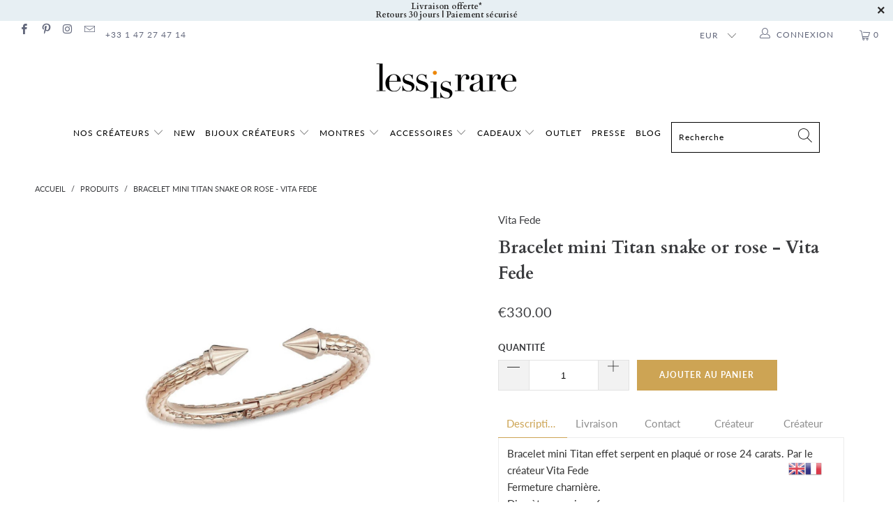

--- FILE ---
content_type: text/html; charset=utf-8
request_url: https://lessisrare.fr/products/vita-fede-bracelet-minititan-snake-or-rose
body_size: 37014
content:
 










<script>
  window.jQuery || document.write('<script src="https://ajax.googleapis.com/ajax/libs/jquery/3.5.1/jquery.min.js" rel="preload"><\/script>')
  const regex = /[a-zA-Z0-9]/;
  function deleteSpecialChars(word){
   let nameRegex = '';
   for (let charIndex = 0; charIndex < word.length; charIndex += 1) {
     const reg = word[charIndex].match(regex);
     if (reg) {
       nameRegex += word[charIndex];
     }
   }
   return nameRegex;
  };
  var id_manufacturer = deleteSpecialChars("vita fede");
</script>
<script>
    
    
    
function updateCartAttributes(data, callback) {
        var params = {
          type: 'POST',
          url: '/cart/update.js',
          data: data,
          dataType: 'json',
          success: function(cart) {
            if ((typeof callback) === 'function') {
              callback(cart);
            }
          }
        }; 
        jQuery.ajax(params);
      }
      document.addEventListener('DOMContentLoaded', function () {
        updateCartAttributes("attributes[shopimind-cart-id]=100252689389");
      });function getCookie(cname) {
    var name = cname + "=";
    var decodedCookie = decodeURIComponent(document.cookie);
    var ca = decodedCookie.split(';');
    for(var i = 0; i <ca.length; i++) {
        var c = ca[i];
        while (c.charAt(0) == ' ') {
            c = c.substring(1);
        }
        if (c.indexOf(name) == 0) {
            return c.substring(name.length, c.length);
        }
    }
    return "";
}

function createCookie(name,value,days) {
    if (days) {
        var date = new Date();
        date.setTime(date.getTime()+(days*24*60*60*1000)); 
        var expires = "; expires="+date.toGMTString(); 
    }
    else var expires = "";
    document.cookie = name+"="+value+expires+"; path=/"; 
}

var _spmq = {
    "url": document.location.href,"user": null,"id_product": "10848262407",
    "id_category": "",
    "id_manufacturer": id_manufacturer,
    "spm_ident": "cfBvPg0E",
    "visitor_id": null,"cart": null,
    "id_cart": null};

var spm_script_url = 'https://app-spm.com';

  spm_script_url = "https://app-spm.com";


(function() { 
    var spm = document.createElement('script');
    var visitor_id = getCookie('shopimind_visitor_id');
    var session_id = getCookie('shopimind_session_id');
    _spmq.visitor_id = visitor_id;
    if (!visitor_id) {
      createCookie('shopimind_visitor_id', 20000252595183, 365);
    }
    if (!session_id) {
      createCookie('shopimind_session_id', 3000252627469, '');
    }
    spm.type = 'text/javascript';
    spm.async = true;
    spm.src = spm_script_url+'/app.js?url='+document.location.href+'&id_customer=&id_product=10848262407&id_category=&id_manufacturer='+ id_manufacturer +'&spm_ident=cfBvPg0E&session_id=' + session_id +'&visitor_id=' + visitor_id;
    var s_spm = document.getElementsByTagName('script')[0];
    s_spm.parentNode.insertBefore(spm, s_spm);
})();
</script> 


 <!DOCTYPE html>
<html lang="fr"> <head> <meta charset="utf-8"> <meta http-equiv="cleartype" content="on"> <meta name="robots" content="index,follow"> <!-- Mobile Specific Metas --> <meta name="HandheldFriendly" content="True"> <meta name="MobileOptimized" content="320"> <meta name="viewport" content="width=device-width,initial-scale=1"> <meta name="theme-color" content="#ffffff"> <title>
      Bracelet mini Titan Snake or rose par Vita Fede - LESSisRARE</title> <link rel="preconnect dns-prefetch" href="https://fonts.shopifycdn.com" /> <link rel="preconnect dns-prefetch" href="https://cdn.shopify.com" /> <link rel="preconnect dns-prefetch" href="https://v.shopify.com" /> <link rel="preconnect dns-prefetch" href="https://cdn.shopifycloud.com" /> <!-- AWIN MASTERTAG --> <script defer="defer" src="https://www.dwin1.com/17193.js" type="text/javascript"></script> <!-- FIN AWIN MASTERTAG --> <link rel="preconnect dns-prefetch" href="https://productreviews.shopifycdn.com" /> <link rel="stylesheet" href="https://cdnjs.cloudflare.com/ajax/libs/fancybox/3.5.6/jquery.fancybox.css"> <!-- Stylesheets for Turbo 4.1.1 --> <link href="//lessisrare.fr/cdn/shop/t/21/assets/styles.scss.css?v=71486509245617097481765287579" rel="stylesheet" type="text/css" media="all" /> <script>
      window.lazySizesConfig = window.lazySizesConfig || {};

      lazySizesConfig.expand = 300;
      lazySizesConfig.loadHidden = false;

      /*! lazysizes - v4.1.4 */
      !function(a,b){var c=b(a,a.document);a.lazySizes=c,"object"==typeof module&&module.exports&&(module.exports=c)}(window,function(a,b){"use strict";if(b.getElementsByClassName){var c,d,e=b.documentElement,f=a.Date,g=a.HTMLPictureElement,h="addEventListener",i="getAttribute",j=a[h],k=a.setTimeout,l=a.requestAnimationFrame||k,m=a.requestIdleCallback,n=/^picture$/i,o=["load","error","lazyincluded","_lazyloaded"],p={},q=Array.prototype.forEach,r=function(a,b){return p[b]||(p[b]=new RegExp("(\\s|^)"+b+"(\\s|$)")),p[b].test(a[i]("class")||"")&&p[b]},s=function(a,b){r(a,b)||a.setAttribute("class",(a[i]("class")||"").trim()+" "+b)},t=function(a,b){var c;(c=r(a,b))&&a.setAttribute("class",(a[i]("class")||"").replace(c," "))},u=function(a,b,c){var d=c?h:"removeEventListener";c&&u(a,b),o.forEach(function(c){a[d](c,b)})},v=function(a,d,e,f,g){var h=b.createEvent("Event");return e||(e={}),e.instance=c,h.initEvent(d,!f,!g),h.detail=e,a.dispatchEvent(h),h},w=function(b,c){var e;!g&&(e=a.picturefill||d.pf)?(c&&c.src&&!b[i]("srcset")&&b.setAttribute("srcset",c.src),e({reevaluate:!0,elements:[b]})):c&&c.src&&(b.src=c.src)},x=function(a,b){return(getComputedStyle(a,null)||{})[b]},y=function(a,b,c){for(c=c||a.offsetWidth;c<d.minSize&&b&&!a._lazysizesWidth;)c=b.offsetWidth,b=b.parentNode;return c},z=function(){var a,c,d=[],e=[],f=d,g=function(){var b=f;for(f=d.length?e:d,a=!0,c=!1;b.length;)b.shift()();a=!1},h=function(d,e){a&&!e?d.apply(this,arguments):(f.push(d),c||(c=!0,(b.hidden?k:l)(g)))};return h._lsFlush=g,h}(),A=function(a,b){return b?function(){z(a)}:function(){var b=this,c=arguments;z(function(){a.apply(b,c)})}},B=function(a){var b,c=0,e=d.throttleDelay,g=d.ricTimeout,h=function(){b=!1,c=f.now(),a()},i=m&&g>49?function(){m(h,{timeout:g}),g!==d.ricTimeout&&(g=d.ricTimeout)}:A(function(){k(h)},!0);return function(a){var d;(a=a===!0)&&(g=33),b||(b=!0,d=e-(f.now()-c),0>d&&(d=0),a||9>d?i():k(i,d))}},C=function(a){var b,c,d=99,e=function(){b=null,a()},g=function(){var a=f.now()-c;d>a?k(g,d-a):(m||e)(e)};return function(){c=f.now(),b||(b=k(g,d))}};!function(){var b,c={lazyClass:"lazyload",loadedClass:"lazyloaded",loadingClass:"lazyloading",preloadClass:"lazypreload",errorClass:"lazyerror",autosizesClass:"lazyautosizes",srcAttr:"data-src",srcsetAttr:"data-srcset",sizesAttr:"data-sizes",minSize:40,customMedia:{},init:!0,expFactor:1.5,hFac:.8,loadMode:2,loadHidden:!0,ricTimeout:0,throttleDelay:125};d=a.lazySizesConfig||a.lazysizesConfig||{};for(b in c)b in d||(d[b]=c[b]);a.lazySizesConfig=d,k(function(){d.init&&F()})}();var D=function(){var g,l,m,o,p,y,D,F,G,H,I,J,K,L,M=/^img$/i,N=/^iframe$/i,O="onscroll"in a&&!/(gle|ing)bot/.test(navigator.userAgent),P=0,Q=0,R=0,S=-1,T=function(a){R--,a&&a.target&&u(a.target,T),(!a||0>R||!a.target)&&(R=0)},U=function(a,c){var d,f=a,g="hidden"==x(b.body,"visibility")||"hidden"!=x(a.parentNode,"visibility")&&"hidden"!=x(a,"visibility");for(F-=c,I+=c,G-=c,H+=c;g&&(f=f.offsetParent)&&f!=b.body&&f!=e;)g=(x(f,"opacity")||1)>0,g&&"visible"!=x(f,"overflow")&&(d=f.getBoundingClientRect(),g=H>d.left&&G<d.right&&I>d.top-1&&F<d.bottom+1);return g},V=function(){var a,f,h,j,k,m,n,p,q,r=c.elements;if((o=d.loadMode)&&8>R&&(a=r.length)){f=0,S++,null==K&&("expand"in d||(d.expand=e.clientHeight>500&&e.clientWidth>500?500:370),J=d.expand,K=J*d.expFactor),K>Q&&1>R&&S>2&&o>2&&!b.hidden?(Q=K,S=0):Q=o>1&&S>1&&6>R?J:P;for(;a>f;f++)if(r[f]&&!r[f]._lazyRace)if(O)if((p=r[f][i]("data-expand"))&&(m=1*p)||(m=Q),q!==m&&(y=innerWidth+m*L,D=innerHeight+m,n=-1*m,q=m),h=r[f].getBoundingClientRect(),(I=h.bottom)>=n&&(F=h.top)<=D&&(H=h.right)>=n*L&&(G=h.left)<=y&&(I||H||G||F)&&(d.loadHidden||"hidden"!=x(r[f],"visibility"))&&(l&&3>R&&!p&&(3>o||4>S)||U(r[f],m))){if(ba(r[f]),k=!0,R>9)break}else!k&&l&&!j&&4>R&&4>S&&o>2&&(g[0]||d.preloadAfterLoad)&&(g[0]||!p&&(I||H||G||F||"auto"!=r[f][i](d.sizesAttr)))&&(j=g[0]||r[f]);else ba(r[f]);j&&!k&&ba(j)}},W=B(V),X=function(a){s(a.target,d.loadedClass),t(a.target,d.loadingClass),u(a.target,Z),v(a.target,"lazyloaded")},Y=A(X),Z=function(a){Y({target:a.target})},$=function(a,b){try{a.contentWindow.location.replace(b)}catch(c){a.src=b}},_=function(a){var b,c=a[i](d.srcsetAttr);(b=d.customMedia[a[i]("data-media")||a[i]("media")])&&a.setAttribute("media",b),c&&a.setAttribute("srcset",c)},aa=A(function(a,b,c,e,f){var g,h,j,l,o,p;(o=v(a,"lazybeforeunveil",b)).defaultPrevented||(e&&(c?s(a,d.autosizesClass):a.setAttribute("sizes",e)),h=a[i](d.srcsetAttr),g=a[i](d.srcAttr),f&&(j=a.parentNode,l=j&&n.test(j.nodeName||"")),p=b.firesLoad||"src"in a&&(h||g||l),o={target:a},p&&(u(a,T,!0),clearTimeout(m),m=k(T,2500),s(a,d.loadingClass),u(a,Z,!0)),l&&q.call(j.getElementsByTagName("source"),_),h?a.setAttribute("srcset",h):g&&!l&&(N.test(a.nodeName)?$(a,g):a.src=g),f&&(h||l)&&w(a,{src:g})),a._lazyRace&&delete a._lazyRace,t(a,d.lazyClass),z(function(){(!p||a.complete&&a.naturalWidth>1)&&(p?T(o):R--,X(o))},!0)}),ba=function(a){var b,c=M.test(a.nodeName),e=c&&(a[i](d.sizesAttr)||a[i]("sizes")),f="auto"==e;(!f&&l||!c||!a[i]("src")&&!a.srcset||a.complete||r(a,d.errorClass)||!r(a,d.lazyClass))&&(b=v(a,"lazyunveilread").detail,f&&E.updateElem(a,!0,a.offsetWidth),a._lazyRace=!0,R++,aa(a,b,f,e,c))},ca=function(){if(!l){if(f.now()-p<999)return void k(ca,999);var a=C(function(){d.loadMode=3,W()});l=!0,d.loadMode=3,W(),j("scroll",function(){3==d.loadMode&&(d.loadMode=2),a()},!0)}};return{_:function(){p=f.now(),c.elements=b.getElementsByClassName(d.lazyClass),g=b.getElementsByClassName(d.lazyClass+" "+d.preloadClass),L=d.hFac,j("scroll",W,!0),j("resize",W,!0),a.MutationObserver?new MutationObserver(W).observe(e,{childList:!0,subtree:!0,attributes:!0}):(e[h]("DOMNodeInserted",W,!0),e[h]("DOMAttrModified",W,!0),setInterval(W,999)),j("hashchange",W,!0),["focus","mouseover","click","load","transitionend","animationend","webkitAnimationEnd"].forEach(function(a){b[h](a,W,!0)}),/d$|^c/.test(b.readyState)?ca():(j("load",ca),b[h]("DOMContentLoaded",W),k(ca,2e4)),c.elements.length?(V(),z._lsFlush()):W()},checkElems:W,unveil:ba}}(),E=function(){var a,c=A(function(a,b,c,d){var e,f,g;if(a._lazysizesWidth=d,d+="px",a.setAttribute("sizes",d),n.test(b.nodeName||""))for(e=b.getElementsByTagName("source"),f=0,g=e.length;g>f;f++)e[f].setAttribute("sizes",d);c.detail.dataAttr||w(a,c.detail)}),e=function(a,b,d){var e,f=a.parentNode;f&&(d=y(a,f,d),e=v(a,"lazybeforesizes",{width:d,dataAttr:!!b}),e.defaultPrevented||(d=e.detail.width,d&&d!==a._lazysizesWidth&&c(a,f,e,d)))},f=function(){var b,c=a.length;if(c)for(b=0;c>b;b++)e(a[b])},g=C(f);return{_:function(){a=b.getElementsByClassName(d.autosizesClass),j("resize",g)},checkElems:g,updateElem:e}}(),F=function(){F.i||(F.i=!0,E._(),D._())};return c={cfg:d,autoSizer:E,loader:D,init:F,uP:w,aC:s,rC:t,hC:r,fire:v,gW:y,rAF:z}}});

      /*! lazysizes - v4.1.4 */
      !function(a,b){var c=function(){b(a.lazySizes),a.removeEventListener("lazyunveilread",c,!0)};b=b.bind(null,a,a.document),"object"==typeof module&&module.exports?b(require("lazysizes")):a.lazySizes?c():a.addEventListener("lazyunveilread",c,!0)}(window,function(a,b,c){"use strict";function d(){this.ratioElems=b.getElementsByClassName("lazyaspectratio"),this._setupEvents(),this.processImages()}if(a.addEventListener){var e,f,g,h=Array.prototype.forEach,i=/^picture$/i,j="data-aspectratio",k="img["+j+"]",l=function(b){return a.matchMedia?(l=function(a){return!a||(matchMedia(a)||{}).matches})(b):a.Modernizr&&Modernizr.mq?!b||Modernizr.mq(b):!b},m=c.aC,n=c.rC,o=c.cfg;d.prototype={_setupEvents:function(){var a=this,c=function(b){b.naturalWidth<36?a.addAspectRatio(b,!0):a.removeAspectRatio(b,!0)},d=function(){a.processImages()};b.addEventListener("load",function(a){a.target.getAttribute&&a.target.getAttribute(j)&&c(a.target)},!0),addEventListener("resize",function(){var b,d=function(){h.call(a.ratioElems,c)};return function(){clearTimeout(b),b=setTimeout(d,99)}}()),b.addEventListener("DOMContentLoaded",d),addEventListener("load",d)},processImages:function(a){var c,d;a||(a=b),c="length"in a&&!a.nodeName?a:a.querySelectorAll(k);for(d=0;d<c.length;d++)c[d].naturalWidth>36?this.removeAspectRatio(c[d]):this.addAspectRatio(c[d])},getSelectedRatio:function(a){var b,c,d,e,f,g=a.parentNode;if(g&&i.test(g.nodeName||""))for(d=g.getElementsByTagName("source"),b=0,c=d.length;c>b;b++)if(e=d[b].getAttribute("data-media")||d[b].getAttribute("media"),o.customMedia[e]&&(e=o.customMedia[e]),l(e)){f=d[b].getAttribute(j);break}return f||a.getAttribute(j)||""},parseRatio:function(){var a=/^\s*([+\d\.]+)(\s*[\/x]\s*([+\d\.]+))?\s*$/,b={};return function(c){var d;return!b[c]&&(d=c.match(a))&&(d[3]?b[c]=d[1]/d[3]:b[c]=1*d[1]),b[c]}}(),addAspectRatio:function(b,c){var d,e=b.offsetWidth,f=b.offsetHeight;return c||m(b,"lazyaspectratio"),36>e&&0>=f?void((e||f&&a.console)&&console.log("Define width or height of image, so we can calculate the other dimension")):(d=this.getSelectedRatio(b),d=this.parseRatio(d),void(d&&(e?b.style.height=e/d+"px":b.style.width=f*d+"px")))},removeAspectRatio:function(a){n(a,"lazyaspectratio"),a.style.height="",a.style.width="",a.removeAttribute(j)}},f=function(){g=a.jQuery||a.Zepto||a.shoestring||a.$,g&&g.fn&&!g.fn.imageRatio&&g.fn.filter&&g.fn.add&&g.fn.find?g.fn.imageRatio=function(){return e.processImages(this.find(k).add(this.filter(k))),this}:g=!1},f(),setTimeout(f),e=new d,a.imageRatio=e,"object"==typeof module&&module.exports?module.exports=e:"function"==typeof define&&define.amd&&define(e)}});

        /*! lazysizes - v4.1.5 */
        !function(a,b){var c=function(){b(a.lazySizes),a.removeEventListener("lazyunveilread",c,!0)};b=b.bind(null,a,a.document),"object"==typeof module&&module.exports?b(require("lazysizes")):a.lazySizes?c():a.addEventListener("lazyunveilread",c,!0)}(window,function(a,b,c){"use strict";if(a.addEventListener){var d=/\s+/g,e=/\s*\|\s+|\s+\|\s*/g,f=/^(.+?)(?:\s+\[\s*(.+?)\s*\])(?:\s+\[\s*(.+?)\s*\])?$/,g=/^\s*\(*\s*type\s*:\s*(.+?)\s*\)*\s*$/,h=/\(|\)|'/,i={contain:1,cover:1},j=function(a){var b=c.gW(a,a.parentNode);return(!a._lazysizesWidth||b>a._lazysizesWidth)&&(a._lazysizesWidth=b),a._lazysizesWidth},k=function(a){var b;return b=(getComputedStyle(a)||{getPropertyValue:function(){}}).getPropertyValue("background-size"),!i[b]&&i[a.style.backgroundSize]&&(b=a.style.backgroundSize),b},l=function(a,b){if(b){var c=b.match(g);c&&c[1]?a.setAttribute("type",c[1]):a.setAttribute("media",lazySizesConfig.customMedia[b]||b)}},m=function(a,c,g){var h=b.createElement("picture"),i=c.getAttribute(lazySizesConfig.sizesAttr),j=c.getAttribute("data-ratio"),k=c.getAttribute("data-optimumx");c._lazybgset&&c._lazybgset.parentNode==c&&c.removeChild(c._lazybgset),Object.defineProperty(g,"_lazybgset",{value:c,writable:!0}),Object.defineProperty(c,"_lazybgset",{value:h,writable:!0}),a=a.replace(d," ").split(e),h.style.display="none",g.className=lazySizesConfig.lazyClass,1!=a.length||i||(i="auto"),a.forEach(function(a){var c,d=b.createElement("source");i&&"auto"!=i&&d.setAttribute("sizes",i),(c=a.match(f))?(d.setAttribute(lazySizesConfig.srcsetAttr,c[1]),l(d,c[2]),l(d,c[3])):d.setAttribute(lazySizesConfig.srcsetAttr,a),h.appendChild(d)}),i&&(g.setAttribute(lazySizesConfig.sizesAttr,i),c.removeAttribute(lazySizesConfig.sizesAttr),c.removeAttribute("sizes")),k&&g.setAttribute("data-optimumx",k),j&&g.setAttribute("data-ratio",j),h.appendChild(g),c.appendChild(h)},n=function(a){if(a.target._lazybgset){var b=a.target,d=b._lazybgset,e=b.currentSrc||b.src;if(e){var f=c.fire(d,"bgsetproxy",{src:e,useSrc:h.test(e)?JSON.stringify(e):e});f.defaultPrevented||(d.style.backgroundImage="url("+f.detail.useSrc+")")}b._lazybgsetLoading&&(c.fire(d,"_lazyloaded",{},!1,!0),delete b._lazybgsetLoading)}};addEventListener("lazybeforeunveil",function(a){var d,e,f;!a.defaultPrevented&&(d=a.target.getAttribute("data-bgset"))&&(f=a.target,e=b.createElement("img"),e.alt="",e._lazybgsetLoading=!0,a.detail.firesLoad=!0,m(d,f,e),setTimeout(function(){c.loader.unveil(e),c.rAF(function(){c.fire(e,"_lazyloaded",{},!0,!0),e.complete&&n({target:e})})}))}),b.addEventListener("load",n,!0),a.addEventListener("lazybeforesizes",function(a){if(a.detail.instance==c&&a.target._lazybgset&&a.detail.dataAttr){var b=a.target._lazybgset,d=k(b);i[d]&&(a.target._lazysizesParentFit=d,c.rAF(function(){a.target.setAttribute("data-parent-fit",d),a.target._lazysizesParentFit&&delete a.target._lazysizesParentFit}))}},!0),b.documentElement.addEventListener("lazybeforesizes",function(a){!a.defaultPrevented&&a.target._lazybgset&&a.detail.instance==c&&(a.detail.width=j(a.target._lazybgset))})}});</script> <meta name="description" content="Bracelet mini Titan Snake or rose Taille M Diamètre 6 cm par Vita Fede sur LESSisRARE.fr" /> <link rel="shortcut icon" type="image/x-icon" href="//lessisrare.fr/cdn/shop/files/favicon-32x32_180x180.png?v=1613527874"> <link rel="apple-touch-icon" href="//lessisrare.fr/cdn/shop/files/favicon-32x32_180x180.png?v=1613527874"/> <link rel="apple-touch-icon" sizes="57x57" href="//lessisrare.fr/cdn/shop/files/favicon-32x32_57x57.png?v=1613527874"/> <link rel="apple-touch-icon" sizes="60x60" href="//lessisrare.fr/cdn/shop/files/favicon-32x32_60x60.png?v=1613527874"/> <link rel="apple-touch-icon" sizes="72x72" href="//lessisrare.fr/cdn/shop/files/favicon-32x32_72x72.png?v=1613527874"/> <link rel="apple-touch-icon" sizes="76x76" href="//lessisrare.fr/cdn/shop/files/favicon-32x32_76x76.png?v=1613527874"/> <link rel="apple-touch-icon" sizes="114x114" href="//lessisrare.fr/cdn/shop/files/favicon-32x32_114x114.png?v=1613527874"/> <link rel="apple-touch-icon" sizes="180x180" href="//lessisrare.fr/cdn/shop/files/favicon-32x32_180x180.png?v=1613527874"/> <link rel="apple-touch-icon" sizes="228x228" href="//lessisrare.fr/cdn/shop/files/favicon-32x32_228x228.png?v=1613527874"/> <link rel="canonical" href="https://lessisrare.fr/products/vita-fede-bracelet-minititan-snake-or-rose" /> <script>window.performance && window.performance.mark && window.performance.mark('shopify.content_for_header.start');</script><meta name="google-site-verification" content="Ma-7iviHlEqfgGPm_X2bMSrDw6Ic-jLsJAIKursuayY">
<meta id="shopify-digital-wallet" name="shopify-digital-wallet" content="/20750213/digital_wallets/dialog">
<meta name="shopify-checkout-api-token" content="4082f94447ce092477b7822186fce4dd">
<meta id="in-context-paypal-metadata" data-shop-id="20750213" data-venmo-supported="false" data-environment="production" data-locale="fr_FR" data-paypal-v4="true" data-currency="EUR">
<link rel="alternate" type="application/json+oembed" href="https://lessisrare.fr/products/vita-fede-bracelet-minititan-snake-or-rose.oembed">
<script async="async" src="/checkouts/internal/preloads.js?locale=fr-FR"></script>
<script id="shopify-features" type="application/json">{"accessToken":"4082f94447ce092477b7822186fce4dd","betas":["rich-media-storefront-analytics"],"domain":"lessisrare.fr","predictiveSearch":true,"shopId":20750213,"locale":"fr"}</script>
<script>var Shopify = Shopify || {};
Shopify.shop = "less-is-rare.myshopify.com";
Shopify.locale = "fr";
Shopify.currency = {"active":"EUR","rate":"1.0"};
Shopify.country = "FR";
Shopify.theme = {"name":"OOTS Support - turbo-4-1-1","id":122025377961,"schema_name":"Turbo","schema_version":"4.1.1","theme_store_id":null,"role":"main"};
Shopify.theme.handle = "null";
Shopify.theme.style = {"id":null,"handle":null};
Shopify.cdnHost = "lessisrare.fr/cdn";
Shopify.routes = Shopify.routes || {};
Shopify.routes.root = "/";</script>
<script type="module">!function(o){(o.Shopify=o.Shopify||{}).modules=!0}(window);</script>
<script>!function(o){function n(){var o=[];function n(){o.push(Array.prototype.slice.apply(arguments))}return n.q=o,n}var t=o.Shopify=o.Shopify||{};t.loadFeatures=n(),t.autoloadFeatures=n()}(window);</script>
<script id="shop-js-analytics" type="application/json">{"pageType":"product"}</script>
<script defer="defer" async type="module" src="//lessisrare.fr/cdn/shopifycloud/shop-js/modules/v2/client.init-shop-cart-sync_XvpUV7qp.fr.esm.js"></script>
<script defer="defer" async type="module" src="//lessisrare.fr/cdn/shopifycloud/shop-js/modules/v2/chunk.common_C2xzKNNs.esm.js"></script>
<script type="module">
  await import("//lessisrare.fr/cdn/shopifycloud/shop-js/modules/v2/client.init-shop-cart-sync_XvpUV7qp.fr.esm.js");
await import("//lessisrare.fr/cdn/shopifycloud/shop-js/modules/v2/chunk.common_C2xzKNNs.esm.js");

  window.Shopify.SignInWithShop?.initShopCartSync?.({"fedCMEnabled":true,"windoidEnabled":true});

</script>
<script>(function() {
  var isLoaded = false;
  function asyncLoad() {
    if (isLoaded) return;
    isLoaded = true;
    var urls = ["\/\/d1liekpayvooaz.cloudfront.net\/apps\/customizery\/customizery.js?shop=less-is-rare.myshopify.com","https:\/\/gtranslate.io\/shopify\/gtranslate.js?shop=less-is-rare.myshopify.com","https:\/\/maps.boxtal.com\/api\/v2\/maps-shopify\/script.js?shopId=49409\u0026shop=less-is-rare.myshopify.com","https:\/\/d1564fddzjmdj5.cloudfront.net\/initializercolissimo.js?app_name=happycolissimo\u0026cloud=d1564fddzjmdj5.cloudfront.net\u0026shop=less-is-rare.myshopify.com","https:\/\/maps.boxtal.com\/api\/v2\/maps-shopify\/script.js?shopId=49409\u0026shop=less-is-rare.myshopify.com","https:\/\/maps.boxtal.com\/api\/v2\/maps-shopify\/script.js?shopId=49409\u0026shop=less-is-rare.myshopify.com","https:\/\/maps.boxtal.com\/api\/v2\/maps-shopify\/script.js?shopId=49409\u0026shop=less-is-rare.myshopify.com","https:\/\/maps.boxtal.com\/api\/v2\/maps-shopify\/script.js?shopId=49409\u0026shop=less-is-rare.myshopify.com","https:\/\/maps.boxtal.com\/api\/v2\/maps-shopify\/script.js?shopId=49409\u0026shop=less-is-rare.myshopify.com","https:\/\/maps.boxtal.com\/api\/v2\/maps-shopify\/script.js?shopId=49409\u0026shop=less-is-rare.myshopify.com","https:\/\/maps.boxtal.com\/api\/v2\/maps-shopify\/script.js?shopId=49409\u0026shop=less-is-rare.myshopify.com","https:\/\/maps.boxtal.com\/api\/v2\/maps-shopify\/script.js?shopId=49409\u0026shop=less-is-rare.myshopify.com"];
    for (var i = 0; i <urls.length; i++) {
      var s = document.createElement('script');
      s.type = 'text/javascript';
      s.async = true;
      s.src = urls[i];
      var x = document.getElementsByTagName('script')[0];
      x.parentNode.insertBefore(s, x);
    }
  };
  if(window.attachEvent) {
    window.attachEvent('onload', asyncLoad);
  } else {
    window.addEventListener('load', asyncLoad, false);
  }
})();</script>
<script id="__st">var __st={"a":20750213,"offset":3600,"reqid":"0223f8ee-440b-4bc1-913b-69ccef4c0a51-1768675857","pageurl":"lessisrare.fr\/products\/vita-fede-bracelet-minititan-snake-or-rose","u":"54c45c0ab102","p":"product","rtyp":"product","rid":10848262407};</script>
<script>window.ShopifyPaypalV4VisibilityTracking = true;</script>
<script id="captcha-bootstrap">!function(){'use strict';const t='contact',e='account',n='new_comment',o=[[t,t],['blogs',n],['comments',n],[t,'customer']],c=[[e,'customer_login'],[e,'guest_login'],[e,'recover_customer_password'],[e,'create_customer']],r=t=>t.map((([t,e])=>`form[action*='/${t}']:not([data-nocaptcha='true']) input[name='form_type'][value='${e}']`)).join(','),a=t=>()=>t?[...document.querySelectorAll(t)].map((t=>t.form)):[];function s(){const t=[...o],e=r(t);return a(e)}const i='password',u='form_key',d=['recaptcha-v3-token','g-recaptcha-response','h-captcha-response',i],f=()=>{try{return window.sessionStorage}catch{return}},m='__shopify_v',_=t=>t.elements[u];function p(t,e,n=!1){try{const o=window.sessionStorage,c=JSON.parse(o.getItem(e)),{data:r}=function(t){const{data:e,action:n}=t;return t[m]||n?{data:e,action:n}:{data:t,action:n}}(c);for(const[e,n]of Object.entries(r))t.elements[e]&&(t.elements[e].value=n);n&&o.removeItem(e)}catch(o){console.error('form repopulation failed',{error:o})}}const l='form_type',E='cptcha';function T(t){t.dataset[E]=!0}const w=window,h=w.document,L='Shopify',v='ce_forms',y='captcha';let A=!1;((t,e)=>{const n=(g='f06e6c50-85a8-45c8-87d0-21a2b65856fe',I='https://cdn.shopify.com/shopifycloud/storefront-forms-hcaptcha/ce_storefront_forms_captcha_hcaptcha.v1.5.2.iife.js',D={infoText:'Protégé par hCaptcha',privacyText:'Confidentialité',termsText:'Conditions'},(t,e,n)=>{const o=w[L][v],c=o.bindForm;if(c)return c(t,g,e,D).then(n);var r;o.q.push([[t,g,e,D],n]),r=I,A||(h.body.append(Object.assign(h.createElement('script'),{id:'captcha-provider',async:!0,src:r})),A=!0)});var g,I,D;w[L]=w[L]||{},w[L][v]=w[L][v]||{},w[L][v].q=[],w[L][y]=w[L][y]||{},w[L][y].protect=function(t,e){n(t,void 0,e),T(t)},Object.freeze(w[L][y]),function(t,e,n,w,h,L){const[v,y,A,g]=function(t,e,n){const i=e?o:[],u=t?c:[],d=[...i,...u],f=r(d),m=r(i),_=r(d.filter((([t,e])=>n.includes(e))));return[a(f),a(m),a(_),s()]}(w,h,L),I=t=>{const e=t.target;return e instanceof HTMLFormElement?e:e&&e.form},D=t=>v().includes(t);t.addEventListener('submit',(t=>{const e=I(t);if(!e)return;const n=D(e)&&!e.dataset.hcaptchaBound&&!e.dataset.recaptchaBound,o=_(e),c=g().includes(e)&&(!o||!o.value);(n||c)&&t.preventDefault(),c&&!n&&(function(t){try{if(!f())return;!function(t){const e=f();if(!e)return;const n=_(t);if(!n)return;const o=n.value;o&&e.removeItem(o)}(t);const e=Array.from(Array(32),(()=>Math.random().toString(36)[2])).join('');!function(t,e){_(t)||t.append(Object.assign(document.createElement('input'),{type:'hidden',name:u})),t.elements[u].value=e}(t,e),function(t,e){const n=f();if(!n)return;const o=[...t.querySelectorAll(`input[type='${i}']`)].map((({name:t})=>t)),c=[...d,...o],r={};for(const[a,s]of new FormData(t).entries())c.includes(a)||(r[a]=s);n.setItem(e,JSON.stringify({[m]:1,action:t.action,data:r}))}(t,e)}catch(e){console.error('failed to persist form',e)}}(e),e.submit())}));const S=(t,e)=>{t&&!t.dataset[E]&&(n(t,e.some((e=>e===t))),T(t))};for(const o of['focusin','change'])t.addEventListener(o,(t=>{const e=I(t);D(e)&&S(e,y())}));const B=e.get('form_key'),M=e.get(l),P=B&&M;t.addEventListener('DOMContentLoaded',(()=>{const t=y();if(P)for(const e of t)e.elements[l].value===M&&p(e,B);[...new Set([...A(),...v().filter((t=>'true'===t.dataset.shopifyCaptcha))])].forEach((e=>S(e,t)))}))}(h,new URLSearchParams(w.location.search),n,t,e,['guest_login'])})(!0,!0)}();</script>
<script integrity="sha256-4kQ18oKyAcykRKYeNunJcIwy7WH5gtpwJnB7kiuLZ1E=" data-source-attribution="shopify.loadfeatures" defer="defer" src="//lessisrare.fr/cdn/shopifycloud/storefront/assets/storefront/load_feature-a0a9edcb.js" crossorigin="anonymous"></script>
<script data-source-attribution="shopify.dynamic_checkout.dynamic.init">var Shopify=Shopify||{};Shopify.PaymentButton=Shopify.PaymentButton||{isStorefrontPortableWallets:!0,init:function(){window.Shopify.PaymentButton.init=function(){};var t=document.createElement("script");t.src="https://lessisrare.fr/cdn/shopifycloud/portable-wallets/latest/portable-wallets.fr.js",t.type="module",document.head.appendChild(t)}};
</script>
<script data-source-attribution="shopify.dynamic_checkout.buyer_consent">
  function portableWalletsHideBuyerConsent(e){var t=document.getElementById("shopify-buyer-consent"),n=document.getElementById("shopify-subscription-policy-button");t&&n&&(t.classList.add("hidden"),t.setAttribute("aria-hidden","true"),n.removeEventListener("click",e))}function portableWalletsShowBuyerConsent(e){var t=document.getElementById("shopify-buyer-consent"),n=document.getElementById("shopify-subscription-policy-button");t&&n&&(t.classList.remove("hidden"),t.removeAttribute("aria-hidden"),n.addEventListener("click",e))}window.Shopify?.PaymentButton&&(window.Shopify.PaymentButton.hideBuyerConsent=portableWalletsHideBuyerConsent,window.Shopify.PaymentButton.showBuyerConsent=portableWalletsShowBuyerConsent);
</script>
<script data-source-attribution="shopify.dynamic_checkout.cart.bootstrap">document.addEventListener("DOMContentLoaded",(function(){function t(){return document.querySelector("shopify-accelerated-checkout-cart, shopify-accelerated-checkout")}if(t())Shopify.PaymentButton.init();else{new MutationObserver((function(e,n){t()&&(Shopify.PaymentButton.init(),n.disconnect())})).observe(document.body,{childList:!0,subtree:!0})}}));
</script>
<link id="shopify-accelerated-checkout-styles" rel="stylesheet" media="screen" href="https://lessisrare.fr/cdn/shopifycloud/portable-wallets/latest/accelerated-checkout-backwards-compat.css" crossorigin="anonymous">
<style id="shopify-accelerated-checkout-cart">
        #shopify-buyer-consent {
  margin-top: 1em;
  display: inline-block;
  width: 100%;
}

#shopify-buyer-consent.hidden {
  display: none;
}

#shopify-subscription-policy-button {
  background: none;
  border: none;
  padding: 0;
  text-decoration: underline;
  font-size: inherit;
  cursor: pointer;
}

#shopify-subscription-policy-button::before {
  box-shadow: none;
}

      </style>

<script>window.performance && window.performance.mark && window.performance.mark(?-mix:\('shopify.content_for_header.end'\);<\/script>) <link href="https://monorail-edge.shopifysvc.com" rel="dns-prefetch">
<script>(function(){if ("sendBeacon" in navigator && "performance" in window) {try {var session_token_from_headers = performance.getEntriesByType('navigation')[0].serverTiming.find(x => x.name == '_s').description;} catch {var session_token_from_headers = undefined;}var session_cookie_matches = document.cookie.match(/_shopify_s=([^;]*)/);var session_token_from_cookie = session_cookie_matches && session_cookie_matches.length === 2 ? session_cookie_matches[1] : "";var session_token = session_token_from_headers || session_token_from_cookie || "";function handle_abandonment_event(e) {var entries = performance.getEntries().filter(function(entry) {return /monorail-edge.shopifysvc.com/.test(entry.name);});if (!window.abandonment_tracked && entries.length === 0) {window.abandonment_tracked = true;var currentMs = Date.now();var navigation_start = performance.timing.navigationStart;var payload = {shop_id: 20750213,url: window.location.href,navigation_start,duration: currentMs - navigation_start,session_token,page_type: "product"};window.navigator.sendBeacon("https://monorail-edge.shopifysvc.com/v1/produce", JSON.stringify({schema_id: "online_store_buyer_site_abandonment/1.1",payload: payload,metadata: {event_created_at_ms: currentMs,event_sent_at_ms: currentMs}}));}}window.addEventListener('pagehide', handle_abandonment_event);}}());</script>
<script id="web-pixels-manager-setup">(function e(e,d,r,n,o){if(void 0===o&&(o={}),!Boolean(null===(a=null===(i=window.Shopify)||void 0===i?void 0:i.analytics)||void 0===a?void 0:a.replayQueue)){var i,a;window.Shopify=window.Shopify||{};var t=window.Shopify;t.analytics=t.analytics||{};var s=t.analytics;s.replayQueue=[],s.publish=function(e,d,r){return s.replayQueue.push([e,d,r]),!0};try{self.performance.mark("wpm:start")}catch(e){}var l=function(){var e={modern:/Edge?\/(1{2}[4-9]|1[2-9]\d|[2-9]\d{2}|\d{4,})\.\d+(\.\d+|)|Firefox\/(1{2}[4-9]|1[2-9]\d|[2-9]\d{2}|\d{4,})\.\d+(\.\d+|)|Chrom(ium|e)\/(9{2}|\d{3,})\.\d+(\.\d+|)|(Maci|X1{2}).+ Version\/(15\.\d+|(1[6-9]|[2-9]\d|\d{3,})\.\d+)([,.]\d+|)( \(\w+\)|)( Mobile\/\w+|) Safari\/|Chrome.+OPR\/(9{2}|\d{3,})\.\d+\.\d+|(CPU[ +]OS|iPhone[ +]OS|CPU[ +]iPhone|CPU IPhone OS|CPU iPad OS)[ +]+(15[._]\d+|(1[6-9]|[2-9]\d|\d{3,})[._]\d+)([._]\d+|)|Android:?[ /-](13[3-9]|1[4-9]\d|[2-9]\d{2}|\d{4,})(\.\d+|)(\.\d+|)|Android.+Firefox\/(13[5-9]|1[4-9]\d|[2-9]\d{2}|\d{4,})\.\d+(\.\d+|)|Android.+Chrom(ium|e)\/(13[3-9]|1[4-9]\d|[2-9]\d{2}|\d{4,})\.\d+(\.\d+|)|SamsungBrowser\/([2-9]\d|\d{3,})\.\d+/,legacy:/Edge?\/(1[6-9]|[2-9]\d|\d{3,})\.\d+(\.\d+|)|Firefox\/(5[4-9]|[6-9]\d|\d{3,})\.\d+(\.\d+|)|Chrom(ium|e)\/(5[1-9]|[6-9]\d|\d{3,})\.\d+(\.\d+|)([\d.]+$|.*Safari\/(?![\d.]+ Edge\/[\d.]+$))|(Maci|X1{2}).+ Version\/(10\.\d+|(1[1-9]|[2-9]\d|\d{3,})\.\d+)([,.]\d+|)( \(\w+\)|)( Mobile\/\w+|) Safari\/|Chrome.+OPR\/(3[89]|[4-9]\d|\d{3,})\.\d+\.\d+|(CPU[ +]OS|iPhone[ +]OS|CPU[ +]iPhone|CPU IPhone OS|CPU iPad OS)[ +]+(10[._]\d+|(1[1-9]|[2-9]\d|\d{3,})[._]\d+)([._]\d+|)|Android:?[ /-](13[3-9]|1[4-9]\d|[2-9]\d{2}|\d{4,})(\.\d+|)(\.\d+|)|Mobile Safari.+OPR\/([89]\d|\d{3,})\.\d+\.\d+|Android.+Firefox\/(13[5-9]|1[4-9]\d|[2-9]\d{2}|\d{4,})\.\d+(\.\d+|)|Android.+Chrom(ium|e)\/(13[3-9]|1[4-9]\d|[2-9]\d{2}|\d{4,})\.\d+(\.\d+|)|Android.+(UC? ?Browser|UCWEB|U3)[ /]?(15\.([5-9]|\d{2,})|(1[6-9]|[2-9]\d|\d{3,})\.\d+)\.\d+|SamsungBrowser\/(5\.\d+|([6-9]|\d{2,})\.\d+)|Android.+MQ{2}Browser\/(14(\.(9|\d{2,})|)|(1[5-9]|[2-9]\d|\d{3,})(\.\d+|))(\.\d+|)|K[Aa][Ii]OS\/(3\.\d+|([4-9]|\d{2,})\.\d+)(\.\d+|)/},d=e.modern,r=e.legacy,n=navigator.userAgent;return n.match(d)?"modern":n.match(r)?"legacy":"unknown"}(),u="modern"===l?"modern":"legacy",c=(null!=n?n:{modern:"",legacy:""})[u],f=function(e){return[e.baseUrl,"/wpm","/b",e.hashVersion,"modern"===e.buildTarget?"m":"l",".js"].join("")}({baseUrl:d,hashVersion:r,buildTarget:u}),m=function(e){var d=e.version,r=e.bundleTarget,n=e.surface,o=e.pageUrl,i=e.monorailEndpoint;return{emit:function(e){var a=e.status,t=e.errorMsg,s=(new Date).getTime(),l=JSON.stringify({metadata:{event_sent_at_ms:s},events:[{schema_id:"web_pixels_manager_load/3.1",payload:{version:d,bundle_target:r,page_url:o,status:a,surface:n,error_msg:t},metadata:{event_created_at_ms:s}}]});if(!i)return console&&console.warn&&console.warn("[Web Pixels Manager] No Monorail endpoint provided, skipping logging."),!1;try{return self.navigator.sendBeacon.bind(self.navigator)(i,l)}catch(e){}var u=new XMLHttpRequest;try{return u.open("POST",i,!0),u.setRequestHeader("Content-Type","text/plain"),u.send(l),!0}catch(e){return console&&console.warn&&console.warn("[Web Pixels Manager] Got an unhandled error while logging to Monorail."),!1}}}}({version:r,bundleTarget:l,surface:e.surface,pageUrl:self.location.href,monorailEndpoint:e.monorailEndpoint});try{o.browserTarget=l,function(e){var d=e.src,r=e.async,n=void 0===r||r,o=e.onload,i=e.onerror,a=e.sri,t=e.scriptDataAttributes,s=void 0===t?{}:t,l=document.createElement("script"),u=document.querySelector("head"),c=document.querySelector("body");if(l.async=n,l.src=d,a&&(l.integrity=a,l.crossOrigin="anonymous"),s)for(var f in s)if(Object.prototype.hasOwnProperty.call(s,f))try{l.dataset[f]=s[f]}catch(e){}if(o&&l.addEventListener("load",o),i&&l.addEventListener("error",i),u)u.appendChild(l);else{if(!c)throw new Error("Did not find a head or body element to append the script");c.appendChild(l)}}({src:f,async:!0,onload:function(){if(!function(){var e,d;return Boolean(null===(d=null===(e=window.Shopify)||void 0===e?void 0:e.analytics)||void 0===d?void 0:d.initialized)}()){var d=window.webPixelsManager.init(e)||void 0;if(d){var r=window.Shopify.analytics;r.replayQueue.forEach((function(e){var r=e[0],n=e[1],o=e[2];d.publishCustomEvent(r,n,o)})),r.replayQueue=[],r.publish=d.publishCustomEvent,r.visitor=d.visitor,r.initialized=!0}}},onerror:function(){return m.emit({status:"failed",errorMsg:"".concat(f," has failed to load")})},sri:function(e){var d=/^sha384-[A-Za-z0-9+/=]+$/;return"string"==typeof e&&d.test(e)}(c)?c:"",scriptDataAttributes:o}),m.emit({status:"loading"})}catch(e){m.emit({status:"failed",errorMsg:(null==e?void 0:e.message)||"Unknown error"})}}})({shopId: 20750213,storefrontBaseUrl: "https://lessisrare.fr",extensionsBaseUrl: "https://extensions.shopifycdn.com/cdn/shopifycloud/web-pixels-manager",monorailEndpoint: "https://monorail-edge.shopifysvc.com/unstable/produce_batch",surface: "storefront-renderer",enabledBetaFlags: ["2dca8a86"],webPixelsConfigList: [{"id":"1150845274","configuration":"{\"config\":\"{\\\"pixel_id\\\":\\\"GT-TQV8RNK\\\",\\\"target_country\\\":\\\"FR\\\",\\\"gtag_events\\\":[{\\\"type\\\":\\\"purchase\\\",\\\"action_label\\\":\\\"MC-QM7QY8RVB1\\\"},{\\\"type\\\":\\\"page_view\\\",\\\"action_label\\\":\\\"MC-QM7QY8RVB1\\\"},{\\\"type\\\":\\\"view_item\\\",\\\"action_label\\\":\\\"MC-QM7QY8RVB1\\\"}],\\\"enable_monitoring_mode\\\":false}\"}","eventPayloadVersion":"v1","runtimeContext":"OPEN","scriptVersion":"b2a88bafab3e21179ed38636efcd8a93","type":"APP","apiClientId":1780363,"privacyPurposes":[],"dataSharingAdjustments":{"protectedCustomerApprovalScopes":["read_customer_address","read_customer_email","read_customer_name","read_customer_personal_data","read_customer_phone"]}},{"id":"344490330","configuration":"{\"pixel_id\":\"1704437239661206\",\"pixel_type\":\"facebook_pixel\",\"metaapp_system_user_token\":\"-\"}","eventPayloadVersion":"v1","runtimeContext":"OPEN","scriptVersion":"ca16bc87fe92b6042fbaa3acc2fbdaa6","type":"APP","apiClientId":2329312,"privacyPurposes":["ANALYTICS","MARKETING","SALE_OF_DATA"],"dataSharingAdjustments":{"protectedCustomerApprovalScopes":["read_customer_address","read_customer_email","read_customer_name","read_customer_personal_data","read_customer_phone"]}},{"id":"162759002","eventPayloadVersion":"v1","runtimeContext":"LAX","scriptVersion":"1","type":"CUSTOM","privacyPurposes":["MARKETING"],"name":"Meta pixel (migrated)"},{"id":"179732826","eventPayloadVersion":"v1","runtimeContext":"LAX","scriptVersion":"1","type":"CUSTOM","privacyPurposes":["ANALYTICS"],"name":"Google Analytics tag (migrated)"},{"id":"shopify-app-pixel","configuration":"{}","eventPayloadVersion":"v1","runtimeContext":"STRICT","scriptVersion":"0450","apiClientId":"shopify-pixel","type":"APP","privacyPurposes":["ANALYTICS","MARKETING"]},{"id":"shopify-custom-pixel","eventPayloadVersion":"v1","runtimeContext":"LAX","scriptVersion":"0450","apiClientId":"shopify-pixel","type":"CUSTOM","privacyPurposes":["ANALYTICS","MARKETING"]}],isMerchantRequest: false,initData: {"shop":{"name":"LESSisRARE","paymentSettings":{"currencyCode":"EUR"},"myshopifyDomain":"less-is-rare.myshopify.com","countryCode":"FR","storefrontUrl":"https:\/\/lessisrare.fr"},"customer":null,"cart":null,"checkout":null,"productVariants":[{"price":{"amount":330.0,"currencyCode":"EUR"},"product":{"title":"Bracelet mini Titan snake or rose - Vita Fede","vendor":"Vita Fede","id":"10848262407","untranslatedTitle":"Bracelet mini Titan snake or rose - Vita Fede","url":"\/products\/vita-fede-bracelet-minititan-snake-or-rose","type":"Bracelet"},"id":"13484030230583","image":{"src":"\/\/lessisrare.fr\/cdn\/shop\/products\/bracelets-vita_fede-9473z_4d333efb-3bcf-4881-b6ab-29321e0c6861.jpg?v=1571610443"},"sku":"MiniTitan Snake RG","title":"Default Title","untranslatedTitle":"Default Title"}],"purchasingCompany":null},},"https://lessisrare.fr/cdn","fcfee988w5aeb613cpc8e4bc33m6693e112",{"modern":"","legacy":""},{"shopId":"20750213","storefrontBaseUrl":"https:\/\/lessisrare.fr","extensionBaseUrl":"https:\/\/extensions.shopifycdn.com\/cdn\/shopifycloud\/web-pixels-manager","surface":"storefront-renderer","enabledBetaFlags":"[\"2dca8a86\"]","isMerchantRequest":"false","hashVersion":"fcfee988w5aeb613cpc8e4bc33m6693e112","publish":"custom","events":"[[\"page_viewed\",{}],[\"product_viewed\",{\"productVariant\":{\"price\":{\"amount\":330.0,\"currencyCode\":\"EUR\"},\"product\":{\"title\":\"Bracelet mini Titan snake or rose - Vita Fede\",\"vendor\":\"Vita Fede\",\"id\":\"10848262407\",\"untranslatedTitle\":\"Bracelet mini Titan snake or rose - Vita Fede\",\"url\":\"\/products\/vita-fede-bracelet-minititan-snake-or-rose\",\"type\":\"Bracelet\"},\"id\":\"13484030230583\",\"image\":{\"src\":\"\/\/lessisrare.fr\/cdn\/shop\/products\/bracelets-vita_fede-9473z_4d333efb-3bcf-4881-b6ab-29321e0c6861.jpg?v=1571610443\"},\"sku\":\"MiniTitan Snake RG\",\"title\":\"Default Title\",\"untranslatedTitle\":\"Default Title\"}}]]"});</script><script>
  window.ShopifyAnalytics = window.ShopifyAnalytics || {};
  window.ShopifyAnalytics.meta = window.ShopifyAnalytics.meta || {};
  window.ShopifyAnalytics.meta.currency = 'EUR';
  var meta = {"product":{"id":10848262407,"gid":"gid:\/\/shopify\/Product\/10848262407","vendor":"Vita Fede","type":"Bracelet","handle":"vita-fede-bracelet-minititan-snake-or-rose","variants":[{"id":13484030230583,"price":33000,"name":"Bracelet mini Titan snake or rose - Vita Fede","public_title":null,"sku":"MiniTitan Snake RG"}],"remote":false},"page":{"pageType":"product","resourceType":"product","resourceId":10848262407,"requestId":"0223f8ee-440b-4bc1-913b-69ccef4c0a51-1768675857"}};
  for (var attr in meta) {
    window.ShopifyAnalytics.meta[attr] = meta[attr];
  }
</script>
<script class="analytics">
  (function () {
    var customDocumentWrite = function(content) {
      var jquery = null;

      if (window.jQuery) {
        jquery = window.jQuery;
      } else if (window.Checkout && window.Checkout.$) {
        jquery = window.Checkout.$;
      }

      if (jquery) {
        jquery('body').append(content);
      }
    };

    var hasLoggedConversion = function(token) {
      if (token) {
        return document.cookie.indexOf('loggedConversion=' + token) !== -1;
      }
      return false;
    }

    var setCookieIfConversion = function(token) {
      if (token) {
        var twoMonthsFromNow = new Date(Date.now());
        twoMonthsFromNow.setMonth(twoMonthsFromNow.getMonth() + 2);

        document.cookie = 'loggedConversion=' + token + '; expires=' + twoMonthsFromNow;
      }
    }

    var trekkie = window.ShopifyAnalytics.lib = window.trekkie = window.trekkie || [];
    if (trekkie.integrations) {
      return;
    }
    trekkie.methods = [
      'identify',
      'page',
      'ready',
      'track',
      'trackForm',
      'trackLink'
    ];
    trekkie.factory = function(method) {
      return function() {
        var args = Array.prototype.slice.call(arguments);
        args.unshift(method);
        trekkie.push(args);
        return trekkie;
      };
    };
    for (var i = 0; i < trekkie.methods.length; i++) {
      var key = trekkie.methods[i];
      trekkie[key] = trekkie.factory(key);
    }
    trekkie.load = function(config) {
      trekkie.config = config || {};
      trekkie.config.initialDocumentCookie = document.cookie;
      var first = document.getElementsByTagName('script')[0];
      var script = document.createElement('script');
      script.type = 'text/javascript';
      script.onerror = function(e) {
        var scriptFallback = document.createElement('script');
        scriptFallback.type = 'text/javascript';
        scriptFallback.onerror = function(error) {
                var Monorail = {
      produce: function produce(monorailDomain, schemaId, payload) {
        var currentMs = new Date().getTime();
        var event = {
          schema_id: schemaId,
          payload: payload,
          metadata: {
            event_created_at_ms: currentMs,
            event_sent_at_ms: currentMs
          }
        };
        return Monorail.sendRequest("https://" + monorailDomain + "/v1/produce", JSON.stringify(event));
      },
      sendRequest: function sendRequest(endpointUrl, payload) {
        // Try the sendBeacon API
        if (window && window.navigator && typeof window.navigator.sendBeacon === 'function' && typeof window.Blob === 'function' && !Monorail.isIos12()) {
          var blobData = new window.Blob([payload], {
            type: 'text/plain'
          });

          if (window.navigator.sendBeacon(endpointUrl, blobData)) {
            return true;
          } // sendBeacon was not successful

        } // XHR beacon

        var xhr = new XMLHttpRequest();

        try {
          xhr.open('POST', endpointUrl);
          xhr.setRequestHeader('Content-Type', 'text/plain');
          xhr.send(payload);
        } catch (e) {
          console.log(e);
        }

        return false;
      },
      isIos12: function isIos12() {
        return window.navigator.userAgent.lastIndexOf('iPhone; CPU iPhone OS 12_') !== -1 || window.navigator.userAgent.lastIndexOf('iPad; CPU OS 12_') !== -1;
      }
    };
    Monorail.produce('monorail-edge.shopifysvc.com',
      'trekkie_storefront_load_errors/1.1',
      {shop_id: 20750213,
      theme_id: 122025377961,
      app_name: "storefront",
      context_url: window.location.href,
      source_url: "//lessisrare.fr/cdn/s/trekkie.storefront.cd680fe47e6c39ca5d5df5f0a32d569bc48c0f27.min.js"});

        };
        scriptFallback.async = true;
        scriptFallback.src = '//lessisrare.fr/cdn/s/trekkie.storefront.cd680fe47e6c39ca5d5df5f0a32d569bc48c0f27.min.js';
        first.parentNode.insertBefore(scriptFallback, first);
      };
      script.async = true;
      script.src = '//lessisrare.fr/cdn/s/trekkie.storefront.cd680fe47e6c39ca5d5df5f0a32d569bc48c0f27.min.js';
      first.parentNode.insertBefore(script, first);
    };
    trekkie.load(
      {"Trekkie":{"appName":"storefront","development":false,"defaultAttributes":{"shopId":20750213,"isMerchantRequest":null,"themeId":122025377961,"themeCityHash":"12608932853866290602","contentLanguage":"fr","currency":"EUR","eventMetadataId":"c193bc13-e1bc-4662-91df-1e0a22d89c64"},"isServerSideCookieWritingEnabled":true,"monorailRegion":"shop_domain","enabledBetaFlags":["65f19447"]},"Session Attribution":{},"S2S":{"facebookCapiEnabled":true,"source":"trekkie-storefront-renderer","apiClientId":580111}}
    );

    var loaded = false;
    trekkie.ready(function() {
      if (loaded) return;
      loaded = true;

      window.ShopifyAnalytics.lib = window.trekkie;

      var originalDocumentWrite = document.write;
      document.write = customDocumentWrite;
      try { window.ShopifyAnalytics.merchantGoogleAnalytics.call(this); } catch(error) {};
      document.write = originalDocumentWrite;

      window.ShopifyAnalytics.lib.page(null,{"pageType":"product","resourceType":"product","resourceId":10848262407,"requestId":"0223f8ee-440b-4bc1-913b-69ccef4c0a51-1768675857","shopifyEmitted":true});

      var match = window.location.pathname.match(/checkouts\/(.+)\/(thank_you|post_purchase)/)
      var token = match? match[1]: undefined;
      if (!hasLoggedConversion(token)) {
        setCookieIfConversion(token);
        window.ShopifyAnalytics.lib.track("Viewed Product",{"currency":"EUR","variantId":13484030230583,"productId":10848262407,"productGid":"gid:\/\/shopify\/Product\/10848262407","name":"Bracelet mini Titan snake or rose - Vita Fede","price":"330.00","sku":"MiniTitan Snake RG","brand":"Vita Fede","variant":null,"category":"Bracelet","nonInteraction":true,"remote":false},undefined,undefined,{"shopifyEmitted":true});
      window.ShopifyAnalytics.lib.track("monorail:\/\/trekkie_storefront_viewed_product\/1.1",{"currency":"EUR","variantId":13484030230583,"productId":10848262407,"productGid":"gid:\/\/shopify\/Product\/10848262407","name":"Bracelet mini Titan snake or rose - Vita Fede","price":"330.00","sku":"MiniTitan Snake RG","brand":"Vita Fede","variant":null,"category":"Bracelet","nonInteraction":true,"remote":false,"referer":"https:\/\/lessisrare.fr\/products\/vita-fede-bracelet-minititan-snake-or-rose"});
      }
    });


        var eventsListenerScript = document.createElement('script');
        eventsListenerScript.async = true;
        eventsListenerScript.src = "//lessisrare.fr/cdn/shopifycloud/storefront/assets/shop_events_listener-3da45d37.js";
        document.getElementsByTagName('head')[0].appendChild(eventsListenerScript);

})();</script>
  <script>
  if (!window.ga || (window.ga && typeof window.ga !== 'function')) {
    window.ga = function ga() {
      (window.ga.q = window.ga.q || []).push(arguments);
      if (window.Shopify && window.Shopify.analytics && typeof window.Shopify.analytics.publish === 'function') {
        window.Shopify.analytics.publish("ga_stub_called", {}, {sendTo: "google_osp_migration"});
      }
      console.error("Shopify's Google Analytics stub called with:", Array.from(arguments), "\nSee https://help.shopify.com/manual/promoting-marketing/pixels/pixel-migration#google for more information.");
    };
    if (window.Shopify && window.Shopify.analytics && typeof window.Shopify.analytics.publish === 'function') {
      window.Shopify.analytics.publish("ga_stub_initialized", {}, {sendTo: "google_osp_migration"});
    }
  }
</script>
<script
  defer
  src="https://lessisrare.fr/cdn/shopifycloud/perf-kit/shopify-perf-kit-3.0.4.min.js"
  data-application="storefront-renderer"
  data-shop-id="20750213"
  data-render-region="gcp-us-east1"
  data-page-type="product"
  data-theme-instance-id="122025377961"
  data-theme-name="Turbo"
  data-theme-version="4.1.1"
  data-monorail-region="shop_domain"
  data-resource-timing-sampling-rate="10"
  data-shs="true"
  data-shs-beacon="true"
  data-shs-export-with-fetch="true"
  data-shs-logs-sample-rate="1"
  data-shs-beacon-endpoint="https://lessisrare.fr/api/collect"
></script>


    

<meta name="author" content="LESSisRARE">
<meta property="og:url" content="https://lessisrare.fr/products/vita-fede-bracelet-minititan-snake-or-rose">
<meta property="og:site_name" content="LESSisRARE"> <meta property="og:type" content="product"> <meta property="og:title" content="Bracelet mini Titan snake or rose - Vita Fede"> <meta property="og:image" content="https://lessisrare.fr/cdn/shop/products/bracelets-vita_fede-9473z_4d333efb-3bcf-4881-b6ab-29321e0c6861_600x.jpg?v=1571610443"> <meta property="og:image:secure_url" content="https://lessisrare.fr/cdn/shop/products/bracelets-vita_fede-9473z_4d333efb-3bcf-4881-b6ab-29321e0c6861_600x.jpg?v=1571610443"> <meta property="og:image" content="https://lessisrare.fr/cdn/shop/products/bracelets-vita_fede-9514z_537b360d-508b-4174-a254-8532aa124303_600x.jpg?v=1571610443"> <meta property="og:image:secure_url" content="https://lessisrare.fr/cdn/shop/products/bracelets-vita_fede-9514z_537b360d-508b-4174-a254-8532aa124303_600x.jpg?v=1571610443"> <meta property="og:image" content="https://lessisrare.fr/cdn/shop/products/bracelets-vita_fede-9456z_8bff59a8-c5b9-4c66-a971-499cbdf000cc_600x.jpg?v=1571610443"> <meta property="og:image:secure_url" content="https://lessisrare.fr/cdn/shop/products/bracelets-vita_fede-9456z_8bff59a8-c5b9-4c66-a971-499cbdf000cc_600x.jpg?v=1571610443"> <meta property="og:price:amount" content="330.00"> <meta property="og:price:currency" content="EUR"> <meta property="og:description" content="Bracelet mini Titan Snake or rose Taille M Diamètre 6 cm par Vita Fede sur LESSisRARE.fr">




<meta name="twitter:card" content="summary"> <meta name="twitter:title" content="Bracelet mini Titan snake or rose - Vita Fede"> <meta name="twitter:description" content="Description
Bracelet mini Titan effet serpent en plaqué or rose 24 carats. Par le créateur Vita Fede Fermeture charnière. Diamètre : environ 6 cm
Taille medium correspondant à peu près tous les poignets féminins.
Marque américaine fabriquée en Italie.
Le mot de LESSisRARE :
&quot; Un bracelet Must Have aux Etats Unis. Intemporel et chic porté en solo ou plus branché en accumulation ! Enfin un serpent chic !&quot;
 
Livraison
2 à 4 jours Frais de port offerts en France métropolitaine. Paquet cadeau offert sur demande.Pour d’autres modes de livraison, voir notre rubrique Livraison.
 
Vous n&#39;êtes pas satisfait de votre achat ? Il est possible de nous le retourner sous 30 jours. Pour plus d’informations veuillez consulter notre page Essai 30 jours - Retour/Echange/Remboursement."> <meta name="twitter:image" content="https://lessisrare.fr/cdn/shop/products/bracelets-vita_fede-9473z_4d333efb-3bcf-4881-b6ab-29321e0c6861_240x.jpg?v=1571610443"> <meta name="twitter:image:width" content="240"> <meta name="twitter:image:height" content="240"> <noscript> <style>
      .product_section .product_form {
        opacity: 1;
      }

      .multi_select,
      form .select {
        display: block !important;
      }

      .image-element__wrap {
        display: none;
      }</style></noscript> <!-- BeginWishyAddon --><script>  Shopify.wishy_btn_settings = {"button_setting":".collection-listing .product-block{position: relative;} \r\n","btn_append":"before","btn_display":"block","btn_width":"auto","btn_margin_top":5,"btn_margin_left":5,"btn_margin_right":5,"btn_margin_bottom":5,"btn_margin_unit":"px","btn_placer_element":null,"btn_background_color":"#ffffff","btn_border_color":"#ffffff","btn_border_width":1,"btn_text":"♡ Ajouter à ma wishlist ","btn_color":"#1b1b1b","remove_btn_background_color":"#c1c6d0","remove_btn_border_color":"#c1c6d0","remove_btn_border_width":1,"remove_btn_color":"#000000","new_theme_published_at":"2021-04-18T17:12:00.623Z","installed":true,"heart_icon_margin_right":15,"heart_icon_margin_bottom":15,"heart_icon_location":"bottom-left","heart_icon_margin_top":15,"heart_icon_margin_left":15,"setting_force_login":false,"heart_icon_url_match":"","heart_icon_enabled":false,"status":"alive","spf_record":null,"floating_favorites_enabled":false,"floating_favorites_location":"right","floating_favorites_margin_top":50,"floating_favorites_url_match":"","floating_favorites_background_color":"#ffffff","floating_favorites_border_color":"#b9b9b9","floating_favorites_border_width":1,"floating_favorites_text":"♥ Favorites","floating_favorites_color":"#1b1b1b","heart_icon_type":"default","heart_icon_typedefault_background_color":"#d9d9d9","heart_icon_typedefault_border_color":"#ffffff","heart_icon_typedefault_border_width":2,"heart_icon_typedefault_icon_color":"#ffffff","heart_icon_show_count":false,"heart_icon_typecustom_image_url":"https://cc-swim.herokuapp.com/wishlist.png","btn_text_size":"10.0","locale":"en","shop_star_rating":null,"shop_star_feedback":null,"heart_icon_collection_before_add_color":"#e5e5e5","heart_icon_collection_after_add_color":"#606060","login_link_bg_color":"#838383","login_link_text_color":"#ffffff","btn_remove_bg_color":"#ffffff","btn_remove_border_color":"#b9b9b9","btn_remove_border_width":0,"btn_remove_text":"♡ Retirer de ma wishlist","btn_remove_color":"#1b1b1b","btn_remove_text_size":"10.0","open_wishlist_after_add_to_wishlist":false,"wishlist_header_text":"Veuillez vous connecter pour ajouter cet article à votre wishlist","theme_name_from_schema":"Turbo","subscribed_at":null,"wizard_completed_at":"2018-09-06T11:07:22.183Z","plan":"free","discount":"0.5","launchpoint_wishlist_icon_in_header_enabled":false,"launchpoint_heart_icon_in_collections_enabled":false};  Shopify.wishy_button_css_json = ".collection-listing .product-block{position: relative;} \r\n";    Shopify.wishy_customer_email = "" ;</script><!-- EndWishyAddon -->
<body class="product"
    data-money-format="€{{amount}}" data-shop-url="https://lessisrare.fr"> <div id="shopify-section-header" class="shopify-section header-section">


<header id="header" class="mobile_nav-fixed--true"> <div class="promo_banner"> <div class="promo_banner__content"> <p>Livraison offerte* <br/>Retours 30 jours | Paiement sécurisé</p></div> <div class="promo_banner-close"></div></div> <div class="top_bar clearfix"> <a class="mobile_nav dropdown_link" data-dropdown-rel="menu" data-no-instant="true"> <div> <span></span> <span></span> <span></span> <span></span></div> <span class="menu_title">Menu</span></a> <a href="https://lessisrare.fr" title="LESSisRARE" class="mobile_logo logo"> <img src="//lessisrare.fr/cdn/shop/files/logo_3_shopify_410x.jpg?v=1613526241" alt="LESSisRARE" /></a> <div class="top_bar--right"> <a href="/search" class="icon-search dropdown_link" title="Recherche" data-dropdown-rel="search"></a> <div class="cart_container"> <a href="/cart" class="icon-cart mini_cart dropdown_link" title="Panier" data-no-instant> <span class="cart_count">0</span></a></div></div></div> <div class="dropdown_container center" data-dropdown="search"> <div class="dropdown"> <form action="/search" class="header_search_form"> <span class="icon-search search-submit"></span> <input type="text" name="q" placeholder="Recherche" autocapitalize="off" autocomplete="off" autocorrect="off" class="search-terms" /></form></div></div> <div class="dropdown_container" data-dropdown="menu"> <div class="dropdown"> <ul class="menu" id="mobile_menu"> <li data-mobile-dropdown-rel="nos-createurs"> <a data-no-instant href="/collections/createurs" class="parent-link--true">
          Nos Créateurs</a></li> <li data-mobile-dropdown-rel="new"> <a data-no-instant href="/collections/nouveaux-produits" class="parent-link--true">
          NEW</a></li> <li data-mobile-dropdown-rel="bijoux-createurs" class="sublink"> <a data-no-instant href="/collections/tous-les-bijoux-createurs" class="parent-link--true">
          BIJOUX CRÉATEURS <span class="right icon-down-arrow"></span></a> <ul> <li class="sublink"> <a data-no-instant href="/collections/bague-femme" class="parent-link--true">
                  BAGUE FEMME <span class="right icon-down-arrow"></span></a> <ul> <li><a href="/collections/bague-argent/bague-argent+argent">Bague argent</a></li> <li><a href="/collections/toutes-les-bagues/bague+bague-plaque-or+plaque-or">Bague plaqué or</a></li> <li><a href="/collections/bague-or/bague-or+or">Bague or</a></li> <li><a href="/collections/bague-art-deco/Bague-art-deco+">Bague art déco</a></li> <li><a href="/collections/grosse-bague/Grosse-bague">Grosse bague</a></li> <li><a href="/collections/bague-pierre">Bague pierre</a></li> <li><a href="/collections/bague-marcassite">Bague marcassite</a></li></ul></li> <li class="sublink"> <a data-no-instant href="/collections/tous-les-bracelets-femme" class="parent-link--true">
                  BRACELET FEMME <span class="right icon-down-arrow"></span></a> <ul> <li><a href="/collections/manchette">Bracelet manchette</a></li> <li><a href="/collections/bracelet-jonc">Bracelet jonc</a></li> <li><a href="/collections/bracelet-pierre">Bracelet pierre</a></li> <li><a href="/collections/bracelet-charm-femme">Bracelet charm</a></li> <li><a href="/collections/bracelet-perle">Bracelet perle</a></li> <li><a href="/collections/tous-les-bijoux-createurs/cuir+bracelet">Bracelet cuir</a></li> <li><a href="/collections/bracelet-maille">Bracelet maille</a></li></ul></li> <li class="sublink"> <a data-no-instant href="/collections/tous-les-colliers" class="parent-link--true">
                  COLLIER FEMME <span class="right icon-down-arrow"></span></a> <ul> <li><a href="/collections/sautoir">Sautoir</a></li> <li><a href="/collections/pendentif-femme">Pendentif</a></li> <li><a href="/collections/collier-ras-de-cou">Collier ras de cou</a></li> <li><a href="/collections/collier-pierre">Collier pierre</a></li> <li><a href="/collections/collier-perle">Collier perle</a></li> <li><a href="/collections/collier-plastron">Collier plastron</a></li> <li><a href="/collections/collier-torque">Collier torque</a></li></ul></li> <li class="sublink"> <a data-no-instant href="/collections/toutes-les-boucles-d-oreilles" class="parent-link--true">
                  BOUCLE D'OREILLE <span class="right icon-down-arrow"></span></a> <ul> <li><a href="/collections/boucle-d-oreille-creole">Boucle d'oreille créole</a></li> <li><a href="/collections/boucle-d-oreille-art-deco">Boucle d'oreille art déco</a></li> <li><a href="/collections/boucle-d-oreille-pendante">Boucle d'oreille pendante</a></li> <li><a href="/collections/boucle-d-oreille-clip">Boucle d'oreille clip</a></li> <li><a href="/collections/boucle-d-oreille-perle">Boucle d'oreille perle</a></li> <li><a href="/collections/boucle-d-oreille-or">Boucle d'oreille or</a></li></ul></li> <li class="sublink"> <a data-no-instant href="/collections/tous-les-bijoux-homme" class="parent-link--true">
                  BIJOUX HOMME <span class="right icon-down-arrow"></span></a> <ul> <li><a href="/collections/bracelets-homme">Tous les bracelets homme</a></li> <li><a href="/collections/bracelet-cuir-homme">Bracelet cuir</a></li> <li><a href="/collections/bracelet-charm-homme">Bracelet charm</a></li> <li><a href="/collections/bracelet-perle-homme">Bracelet perle</a></li> <li><a href="/collections/shamballa-homme">Shamballa</a></li> <li><a href="/collections/tous-les-colliers-homme">Tous les colliers homme</a></li> <li><a href="/collections/pendentif-homme">Pendentif</a></li> <li><a href="/collections/boutons-de-manchette">Boutons de manchette</a></li></ul></li></ul></li> <li data-mobile-dropdown-rel="montres" class="sublink"> <a data-no-instant href="/collections/toutes-les-montres" class="parent-link--true">
          MONTRES <span class="right icon-down-arrow"></span></a> <ul> <li class="sublink"> <a data-no-instant href="/collections/montre-homme" class="parent-link--true">
                  Montre homme <span class="right icon-down-arrow"></span></a> <ul> <li><a href="/collections/montre-homme">Toutes les montres homme</a></li> <li><a href="/collections/montre-classique-homme">Montre classique</a></li> <li><a href="/collections/montre-a-bracelet-interchangeable-homme">Montre à bracelet interchangeable</a></li></ul></li> <li class="sublink"> <a data-no-instant href="/collections/toutes-les-montres-femme" class="parent-link--true">
                  Montre femme <span class="right icon-down-arrow"></span></a> <ul> <li><a href="/collections/toutes-les-montres-femme">Toutes les montres femme</a></li> <li><a href="/collections/montre-classique-femme">Montre classique</a></li> <li><a href="/collections/montre-a-bracelet-interchangeable-femme">Montre à bracelet interchangeable</a></li></ul></li> <li><a href="/collections/bracelet-nato">Bracelet nato</a></li> <li><a href="/collections/bracelet-classique-cuir">Bracelet classique cuir</a></li></ul></li> <li data-mobile-dropdown-rel="accessoires" class="sublink"> <a data-no-instant href="/collections/tous-les-accessoires" class="parent-link--true">
          ACCESSOIRES <span class="right icon-down-arrow"></span></a> <ul> <li class="sublink"> <a data-no-instant href="/collections/tous-les-accessoires-femme" class="parent-link--true">
                  Accessoires femme <span class="right icon-down-arrow"></span></a> <ul> <li><a href="/collections/tous-les-accessoires-femme">Tous les accessoires femme</a></li> <li><a href="/collections/sacs">Sac</a></li> <li><a href="/collections/petite-maroquinerie">Petite Maroquinerie</a></li> <li><a href="/collections/echarpe-foulard-fourrure">Écharpe, Foulard, Fourrure</a></li> <li><a href="/collections/chapeau-femme">Chapeau</a></li> <li><a href="/collections/lunettes-de-soleil-en-bois">Lunettes de soleil</a></li> <li><a href="/collections/ceinture">Ceinture</a></li> <li><a href="/collections/cadeau-femme">Cadeau femme</a></li> <li><a href="/collections/cadeau-homme">Cadeau homme</a></li></ul></li></ul></li> <li data-mobile-dropdown-rel="cadeaux"> <a data-no-instant href="/collections/tous-les-cadeaux" class="parent-link--true">
          CADEAUX</a></li> <li data-mobile-dropdown-rel="outlet"> <a data-no-instant href="/collections/outlet" class="parent-link--true">
          OUTLET</a></li> <li data-mobile-dropdown-rel="presse"> <a data-no-instant href="/pages/apercu-dans-la-presse" class="parent-link--true">
          PRESSE</a></li> <li data-mobile-dropdown-rel="blog"> <a data-no-instant href="https://lessisrare.fr/blogs/lessisrare" class="parent-link--true">
          BLOG</a></li> <li><a href="tel:+33147274714">+33 1 47 27 47 14</a></li> <li data-no-instant> <a href="/account/login" id="customer_login_link">Connexion</a></li> <li> <select class="currencies" name="currencies" data-default-shop-currency="EUR"> <option value="EUR" selected="selected">EUR</option> <option value="USD">USD</option> <option value="CAD">CAD</option> <option value="AUD">AUD</option> <option value="GBP">GBP</option> <option value="JPY">JPY</option>
    
  
</select></li></ul></div></div>
</header>




<header class="feature_image "> <div class="header  header-fixed--true header-background--solid"> <div class="promo_banner"> <div class="promo_banner__content"> <p>Livraison offerte* <br/>Retours 30 jours | Paiement sécurisé</p></div> <div class="promo_banner-close"></div></div> <div class="top_bar clearfix"> <ul class="social_icons"> <li><a href="https://www.facebook.com/LESSisRARE/" title="LESSisRARE on Facebook" rel="me" target="_blank" class="icon-facebook"></a></li> <li><a href="https://www.pinterest.fr/lessisrare/" title="LESSisRARE on Pinterest" rel="me" target="_blank" class="icon-pinterest"></a></li> <li><a href="https://instagram.com/lessisrare" title="LESSisRARE on Instagram" rel="me" target="_blank" class="icon-instagram"></a></li> <li><a href="mailto:caroline@lessisrare.com" title="Email LESSisRARE" target="_blank" class="icon-email"></a></li>
  
</ul> <ul class="menu left"> <li><a href="tel:+33147274714">+33 1 47 27 47 14</a></li></ul> <div class="cart_container"> <a href="/cart" class="icon-cart mini_cart dropdown_link" data-no-instant> <span class="cart_count">0</span></a> <div class="cart_content animated fadeIn"> <div class="js-empty-cart__message "> <p class="empty_cart">Votre panier est vide</p></div> <form action="/checkout" method="post" data-money-format="€{{amount}}" data-shop-currency="EUR" data-shop-name="LESSisRARE" class="js-cart_content__form hidden"> <a class="cart_content__continue-shopping secondary_button">
                  Poursuivre vos achats→</a> <ul class="cart_items js-cart_items clearfix"></ul> <hr /> <ul> <li class="cart_subtotal js-cart_subtotal"> <span class="right"> <span class="money">€0.00</span></span> <span>Sous-total</span></li> <li> <button type="submit" class="action_button add_to_cart"><span class="icon-lock"></span>Paiement</button></li></ul></form></div></div> <ul class="menu right"> <li> <select class="currencies" name="currencies" data-default-shop-currency="EUR"> <option value="EUR" selected="selected">EUR</option> <option value="USD">USD</option> <option value="CAD">CAD</option> <option value="AUD">AUD</option> <option value="GBP">GBP</option> <option value="JPY">JPY</option>
    
  
</select></li> <li> <a href="/account" class="icon-user" title="Mon compte "> <span>Connexion</span></a></li></ul></div> <div class="main_nav_wrapper"> <div class="main_nav clearfix menu-position--block logo-align--center"> <div class="logo text-align--center"> <a href="https://lessisrare.fr" title="LESSisRARE"> <img src="//lessisrare.fr/cdn/shop/files/logo_3_shopify_410x.jpg?v=1613526241" class="primary_logo lazyload" alt="LESSisRARE" /></a></div> <div class="nav"> <ul class="menu center clearfix"> <li><a href="/collections/createurs" class="  top_link " data-dropdown-rel="nos-createurs">Nos Créateurs</a></li> <li><a href="/collections/nouveaux-produits" class="  top_link " data-dropdown-rel="new">NEW</a></li> <li><a href="/collections/tous-les-bijoux-createurs" class=" dropdown_link" data-dropdown-rel="bijoux-createurs">BIJOUX CRÉATEURS <span class="icon-down-arrow"></span></a></li> <li><a href="/collections/toutes-les-montres" class=" dropdown_link" data-dropdown-rel="montres">MONTRES <span class="icon-down-arrow"></span></a></li> <li><a href="/collections/tous-les-accessoires" class=" dropdown_link" data-dropdown-rel="accessoires">ACCESSOIRES <span class="icon-down-arrow"></span></a></li> <li><a href="/collections/tous-les-cadeaux" class="  top_link " data-dropdown-rel="cadeaux">CADEAUX</a></li> <li><a href="/collections/outlet" class="  top_link " data-dropdown-rel="outlet">OUTLET</a></li> <li><a href="/pages/apercu-dans-la-presse" class="  top_link " data-dropdown-rel="presse">PRESSE</a></li> <li><a href="https://lessisrare.fr/blogs/lessisrare" class="  top_link " data-dropdown-rel="blog">BLOG</a></li> <li class="search_container" data-autocomplete-true> <form action="/search" class="search_form"> <span class="icon-search search-submit"></span> <input type="text" name="q" placeholder="Recherche" value="" autocapitalize="off" autocomplete="off" autocorrect="off" /></form></li> <li class="search_link"> <a href="/search" class="icon-search dropdown_link" title="Recherche" data-dropdown-rel="search"></a></li></ul></div> <div class="dropdown_container center" data-dropdown="search"> <div class="dropdown" data-autocomplete-true> <form action="/search" class="header_search_form"> <span class="icon-search search-submit"></span> <input type="text" name="q" placeholder="Recherche" autocapitalize="off" autocomplete="off" autocorrect="off" class="search-terms" /></form></div></div> <div class="dropdown_container" data-dropdown="bijoux-createurs"> <div class="dropdown menu"> <div class="dropdown_content "> <div class="dropdown_column"> <ul class="dropdown_title"> <li> <a href="/collections/bague-femme">BAGUE FEMME</a></li></ul> <ul> <li> <a href="/collections/bague-argent/bague-argent+argent">Bague argent</a></li> <li> <a href="/collections/toutes-les-bagues/bague+bague-plaque-or+plaque-or">Bague plaqué or</a></li> <li> <a href="/collections/bague-or/bague-or+or">Bague or</a></li> <li> <a href="/collections/bague-art-deco/Bague-art-deco+">Bague art déco</a></li> <li> <a href="/collections/grosse-bague/Grosse-bague">Grosse bague</a></li> <li> <a href="/collections/bague-pierre">Bague pierre</a></li> <li> <a href="/collections/bague-marcassite">Bague marcassite</a></li></ul></div> <div class="dropdown_column"> <ul class="dropdown_title"> <li> <a href="/collections/tous-les-bracelets-femme">BRACELET FEMME</a></li></ul> <ul> <li> <a href="/collections/manchette">Bracelet manchette</a></li> <li> <a href="/collections/bracelet-jonc">Bracelet jonc</a></li> <li> <a href="/collections/bracelet-pierre">Bracelet pierre</a></li> <li> <a href="/collections/bracelet-charm-femme">Bracelet charm</a></li> <li> <a href="/collections/bracelet-perle">Bracelet perle</a></li> <li> <a href="/collections/tous-les-bijoux-createurs/cuir+bracelet">Bracelet cuir</a></li> <li> <a href="/collections/bracelet-maille">Bracelet maille</a></li></ul></div> <div class="dropdown_column"> <ul class="dropdown_title"> <li> <a href="/collections/tous-les-colliers">COLLIER FEMME</a></li></ul> <ul> <li> <a href="/collections/sautoir">Sautoir</a></li> <li> <a href="/collections/pendentif-femme">Pendentif</a></li> <li> <a href="/collections/collier-ras-de-cou">Collier ras de cou</a></li> <li> <a href="/collections/collier-pierre">Collier pierre</a></li> <li> <a href="/collections/collier-perle">Collier perle</a></li> <li> <a href="/collections/collier-plastron">Collier plastron</a></li> <li> <a href="/collections/collier-torque">Collier torque</a></li></ul></div> <div class="dropdown_column"> <ul class="dropdown_title"> <li> <a href="/collections/toutes-les-boucles-d-oreilles">BOUCLE D'OREILLE</a></li></ul> <ul> <li> <a href="/collections/boucle-d-oreille-creole">Boucle d'oreille créole</a></li> <li> <a href="/collections/boucle-d-oreille-art-deco">Boucle d'oreille art déco</a></li> <li> <a href="/collections/boucle-d-oreille-pendante">Boucle d'oreille pendante</a></li> <li> <a href="/collections/boucle-d-oreille-clip">Boucle d'oreille clip</a></li> <li> <a href="/collections/boucle-d-oreille-perle">Boucle d'oreille perle</a></li> <li> <a href="/collections/boucle-d-oreille-or">Boucle d'oreille or</a></li></ul></div> <div class="dropdown_column"> <ul class="dropdown_title"> <li> <a href="/collections/tous-les-bijoux-homme">BIJOUX HOMME</a></li></ul> <ul> <li> <a href="/collections/bracelets-homme">Tous les bracelets homme</a></li> <li> <a href="/collections/bracelet-cuir-homme">Bracelet cuir</a></li> <li> <a href="/collections/bracelet-charm-homme">Bracelet charm</a></li> <li> <a href="/collections/bracelet-perle-homme">Bracelet perle</a></li> <li> <a href="/collections/shamballa-homme">Shamballa</a></li> <li> <a href="/collections/tous-les-colliers-homme">Tous les colliers homme</a></li> <li> <a href="/collections/pendentif-homme">Pendentif</a></li> <li> <a href="/collections/boutons-de-manchette">Boutons de manchette</a></li></ul></div> <div class="dropdown_row"></div></div></div></div> <div class="dropdown_container" data-dropdown="montres"> <div class="dropdown menu"> <div class="dropdown_content "> <div class="dropdown_column"> <ul class="dropdown_title"> <li> <a href="/collections/montre-homme">Montre homme</a></li></ul> <ul> <li> <a href="/collections/montre-homme">Toutes les montres homme</a></li> <li> <a href="/collections/montre-classique-homme">Montre classique</a></li> <li> <a href="/collections/montre-a-bracelet-interchangeable-homme">Montre à bracelet interchangeable</a></li></ul></div> <div class="dropdown_column"> <ul class="dropdown_title"> <li> <a href="/collections/toutes-les-montres-femme">Montre femme</a></li></ul> <ul> <li> <a href="/collections/toutes-les-montres-femme">Toutes les montres femme</a></li> <li> <a href="/collections/montre-classique-femme">Montre classique</a></li> <li> <a href="/collections/montre-a-bracelet-interchangeable-femme">Montre à bracelet interchangeable</a></li></ul></div> <div class="dropdown_column"> <ul class="dropdown_item"> <li> <a href="/collections/bracelet-nato">Bracelet nato</a></li></ul></div> <div class="dropdown_column"> <ul class="dropdown_item"> <li> <a href="/collections/bracelet-classique-cuir">Bracelet classique cuir</a></li></ul></div></div></div></div> <div class="dropdown_container" data-dropdown="accessoires"> <div class="dropdown menu"> <div class="dropdown_content dropdown_narrow"> <div class="dropdown_column"> <ul class="dropdown_title"> <li> <a href="/collections/tous-les-accessoires-femme">Accessoires femme</a></li></ul> <ul> <li> <a href="/collections/tous-les-accessoires-femme">Tous les accessoires femme</a></li> <li> <a href="/collections/sacs">Sac</a></li> <li> <a href="/collections/petite-maroquinerie">Petite Maroquinerie</a></li> <li> <a href="/collections/echarpe-foulard-fourrure">Écharpe, Foulard, Fourrure</a></li> <li> <a href="/collections/chapeau-femme">Chapeau</a></li> <li> <a href="/collections/lunettes-de-soleil-en-bois">Lunettes de soleil</a></li> <li> <a href="/collections/ceinture">Ceinture</a></li> <li> <a href="/collections/cadeau-femme">Cadeau femme</a></li> <li> <a href="/collections/cadeau-homme">Cadeau homme</a></li></ul></div></div></div></div></div></div></div>
</header>

<style>
  .main_nav div.logo a {
    padding-top: 15px;
    padding-bottom: 15px;
  }

  div.logo img {
    max-width: 205px;
  }

  .nav {
    
      width: 100%;
      clear: both;
    
  }

  
    .nav ul.menu {
      padding-top: 10px;
      padding-bottom: 10px;
    }

    .sticky_nav ul.menu, .sticky_nav .mini_cart {
      padding-top: 5px;
      padding-bottom: 5px;
    }
  

  

  
    body {
      overscroll-behavior-y: none;
    }
  

</style>


</div> <div class="mega-menu-container"> <div id="shopify-section-mega-menu-1" class="shopify-section mega-menu-section"> <div class="dropdown_container mega-menu mega-menu-1" data-dropdown="nos-createurs"> <div class="dropdown menu"> <div class="dropdown_content "> <div class="dropdown_column" > <div class="mega-menu__richtext"></div> <div class="dropdown_column__menu"> <ul class="dropdown_title"> <li> <a >CRÉATEURS A-C</a></li></ul> <ul> <li> <a href="/collections/anya-hindmarch">Anya Hindmarch</a></li> <li> <a href="/collections/arisztid-szendy">Arisztid Szendy</a></li> <li> <a href="/collections/azzaro">Azzaro</a></li> <li> <a href="/collections/beads">Beads</a></li> <li> <a href="/collections/bernard-delettrez">Bernard Delettrez</a></li> <li> <a href="/collections/betty-gabrielle">Betty Gabrielle</a></li> <li> <a href="/collections/bhome">BHome</a></li> <li> <a href="https://lessisrare.fr/collections/bluejain">BlueJaïn</a></li> <li> <a href="/collections/boks-baum">Boks & baum</a></li> <li> <a href="/collections/carole-saint-germes">Carole Saint Germes</a></li> <li> <a href="/collections/coralie-de-seynes">Coralie de Seynes</a></li></ul></div> <div class="mega-menu__richtext"></div></div> <div class="dropdown_column" > <div class="mega-menu__richtext"></div> <div class="dropdown_column__menu"> <ul class="dropdown_title"> <li> <a >CRÉATEURS D-I</a></li></ul> <ul> <li> <a href="/collections/denovembre">Denovembre</a></li> <li> <a href="/collections/editions-lessisrare">Éditions LESSisRARE</a></li> <li> <a href="/collections/editions-lessisrare-bijoux">Éditions LESSisRARE Bijoux</a></li> <li> <a href="/collections/editions-lessisrare-perles">Éditions LESSisRARE Perles</a></li> <li> <a href="/collections/el-jenna">El Jenna</a></li> <li> <a href="/collections/eloise-fiorentino">Eloïse Fiorentino</a></li> <li> <a href="/collections/flotb">FlotB</a></li> <li> <a href="/collections/fonsi">Fonsi</a></li> <li> <a href="/collections/france-thierard">France Thierard</a></li> <li> <a href="/collections/isabelle-michel">Isabelle Michel</a></li></ul></div> <div class="mega-menu__richtext"></div></div> <div class="dropdown_column" > <div class="mega-menu__richtext"></div> <div class="dropdown_column__menu"> <ul class="dropdown_title"> <li> <a >CRÉATEURS I-P</a></li></ul> <ul> <li> <a href="/collections/iwood">IWood</a></li> <li> <a href="/collections/jewels-of-mala">Jewels of Mala</a></li> <li> <a href="/collections/lara-curcio-jewelry">Lara Curcio Jewelry</a></li> <li> <a href="/collections/maison-boinet">Maison Boinet</a></li> <li> <a href="/collections/melissa-kandiyoti">Melissa Kandiyoti</a></li> <li> <a href="/collections/bague-pierre-art-deco-argent">Métron</a></li> <li> <a href="/collections/nakamol">Nakamol</a></li> <li> <a href="/collections/oxygen-legend">Oxygen Legend</a></li> <li> <a href="/collections/oxygen-watch">Oxygen Watch</a></li></ul></div> <div class="mega-menu__richtext"></div></div> <div class="dropdown_column" > <div class="mega-menu__richtext"></div> <div class="dropdown_column__menu"> <ul class="dropdown_title"> <li> <a >CRÉATEURS P-Z</a></li></ul> <ul> <li> <a href="/collections/pascale-risbourg">Pascale Risbourg</a></li> <li> <a href="/collections/pelechecoco">PeleCheCoco</a></li> <li> <a href="/collections/poggi">Poggi</a></li> <li> <a href="/collections/rafaelis">Rafaelis</a></li> <li> <a href="/collections/ronald-pineau">Ronald Pineau</a></li> <li> <a href="/collections/star">Star</a></li> <li> <a href="/collections/tina-kotsoni">Tina Kotsoni</a></li> <li> <a href="/collections/vanessa-dee">Vanessa Dee</a></li> <li> <a href="/collections/vita-fede">Vita Fede</a></li> <li> <a href="/collections/vogline">Vogline</a></li> <li> <a href="/collections/zangara">Zangara</a></li></ul></div> <div class="mega-menu__richtext"></div></div> <div class="dropdown_column" > <div class="mega-menu__richtext"></div> <div class="mega-menu__richtext"></div></div></div></div></div> <ul class="mobile-mega-menu hidden" data-mobile-dropdown="nos-createurs"> <div> <li class="mobile-mega-menu_block mega-menu__richtext"></li> <li class="mobile-mega-menu_block sublink"> <a data-no-instant href="" class="parent-link--false">
                CRÉATEURS A-C <span class="right icon-down-arrow"></span></a> <ul> <li> <a href="/collections/anya-hindmarch">Anya Hindmarch</a></li> <li> <a href="/collections/arisztid-szendy">Arisztid Szendy</a></li> <li> <a href="/collections/azzaro">Azzaro</a></li> <li> <a href="/collections/beads">Beads</a></li> <li> <a href="/collections/bernard-delettrez">Bernard Delettrez</a></li> <li> <a href="/collections/betty-gabrielle">Betty Gabrielle</a></li> <li> <a href="/collections/bhome">BHome</a></li> <li> <a href="https://lessisrare.fr/collections/bluejain">BlueJaïn</a></li> <li> <a href="/collections/boks-baum">Boks & baum</a></li> <li> <a href="/collections/carole-saint-germes">Carole Saint Germes</a></li> <li> <a href="/collections/coralie-de-seynes">Coralie de Seynes</a></li></ul></li> <li class="mobile-mega-menu_block"  ></li></div> <div> <li class="mobile-mega-menu_block mega-menu__richtext"></li> <li class="mobile-mega-menu_block sublink"> <a data-no-instant href="" class="parent-link--false">
                CRÉATEURS D-I <span class="right icon-down-arrow"></span></a> <ul> <li> <a href="/collections/denovembre">Denovembre</a></li> <li> <a href="/collections/editions-lessisrare">Éditions LESSisRARE</a></li> <li> <a href="/collections/editions-lessisrare-bijoux">Éditions LESSisRARE Bijoux</a></li> <li> <a href="/collections/editions-lessisrare-perles">Éditions LESSisRARE Perles</a></li> <li> <a href="/collections/el-jenna">El Jenna</a></li> <li> <a href="/collections/eloise-fiorentino">Eloïse Fiorentino</a></li> <li> <a href="/collections/flotb">FlotB</a></li> <li> <a href="/collections/fonsi">Fonsi</a></li> <li> <a href="/collections/france-thierard">France Thierard</a></li> <li> <a href="/collections/isabelle-michel">Isabelle Michel</a></li></ul></li> <li class="mobile-mega-menu_block"  ></li></div> <div> <li class="mobile-mega-menu_block mega-menu__richtext"></li> <li class="mobile-mega-menu_block sublink"> <a data-no-instant href="" class="parent-link--false">
                CRÉATEURS I-P <span class="right icon-down-arrow"></span></a> <ul> <li> <a href="/collections/iwood">IWood</a></li> <li> <a href="/collections/jewels-of-mala">Jewels of Mala</a></li> <li> <a href="/collections/lara-curcio-jewelry">Lara Curcio Jewelry</a></li> <li> <a href="/collections/maison-boinet">Maison Boinet</a></li> <li> <a href="/collections/melissa-kandiyoti">Melissa Kandiyoti</a></li> <li> <a href="/collections/bague-pierre-art-deco-argent">Métron</a></li> <li> <a href="/collections/nakamol">Nakamol</a></li> <li> <a href="/collections/oxygen-legend">Oxygen Legend</a></li> <li> <a href="/collections/oxygen-watch">Oxygen Watch</a></li></ul></li> <li class="mobile-mega-menu_block"  ></li></div> <div> <li class="mobile-mega-menu_block mega-menu__richtext"></li> <li class="mobile-mega-menu_block sublink"> <a data-no-instant href="" class="parent-link--false">
                CRÉATEURS P-Z <span class="right icon-down-arrow"></span></a> <ul> <li> <a href="/collections/pascale-risbourg">Pascale Risbourg</a></li> <li> <a href="/collections/pelechecoco">PeleCheCoco</a></li> <li> <a href="/collections/poggi">Poggi</a></li> <li> <a href="/collections/rafaelis">Rafaelis</a></li> <li> <a href="/collections/ronald-pineau">Ronald Pineau</a></li> <li> <a href="/collections/star">Star</a></li> <li> <a href="/collections/tina-kotsoni">Tina Kotsoni</a></li> <li> <a href="/collections/vanessa-dee">Vanessa Dee</a></li> <li> <a href="/collections/vita-fede">Vita Fede</a></li> <li> <a href="/collections/vogline">Vogline</a></li> <li> <a href="/collections/zangara">Zangara</a></li></ul></li> <li class="mobile-mega-menu_block"  ></li></div> <div> <li class="mobile-mega-menu_block mega-menu__richtext"></li> <li class="mobile-mega-menu_block"  ></li></div></ul>


</div> <div id="shopify-section-mega-menu-2" class="shopify-section mega-menu-section"> <div class="dropdown_container mega-menu mega-menu-2" data-dropdown="montres"> <div class="dropdown menu"> <div class="dropdown_content "> <div class="dropdown_column" > <div class="mega-menu__richtext"></div> <div class="dropdown_column__menu"> <ul class="dropdown_title"> <li> <a >MONTRE HOMME</a></li></ul> <ul> <li> <a href="/collections/montre-homme">Toutes les montres homme</a></li> <li> <a href="/collections/montre-classique-homme">Montre classique</a></li> <li> <a href="/collections/montre-a-bracelet-interchangeable-homme">Montre à bracelet interchangeable</a></li></ul></div> <div class="mega-menu__richtext"></div></div> <div class="dropdown_column" > <div class="mega-menu__richtext"></div> <div class="dropdown_column__menu"> <ul class="dropdown_title"> <li> <a >MONTRE FEMME</a></li></ul> <ul> <li> <a href="/collections/toutes-les-montres-femme">Toutes les montres femme</a></li> <li> <a href="/collections/montre-classique-femme">Montre classique</a></li> <li> <a href="/collections/montre-a-bracelet-interchangeable-femme">Montre à bracelet interchangeable</a></li></ul></div> <div class="mega-menu__richtext"></div></div> <div class="dropdown_column" > <div class="mega-menu__richtext"></div> <div class="dropdown_column__menu"> <ul class="dropdown_title"> <li> <a >BRACELET MONTRE</a></li></ul> <ul> <li> <a href="/collections/bracelet-nato">Bracelet nato</a></li> <li> <a href="/collections/bracelet-classique-cuir">Bracelet classique cuir</a></li></ul></div> <div class="mega-menu__richtext"></div></div></div></div></div> <ul class="mobile-mega-menu hidden" data-mobile-dropdown="montres"> <div> <li class="mobile-mega-menu_block mega-menu__richtext"></li> <li class="mobile-mega-menu_block sublink"> <a data-no-instant href="" class="parent-link--false">
                MONTRE HOMME <span class="right icon-down-arrow"></span></a> <ul> <li> <a href="/collections/montre-homme">Toutes les montres homme</a></li> <li> <a href="/collections/montre-classique-homme">Montre classique</a></li> <li> <a href="/collections/montre-a-bracelet-interchangeable-homme">Montre à bracelet interchangeable</a></li></ul></li> <li class="mobile-mega-menu_block"  ></li></div> <div> <li class="mobile-mega-menu_block mega-menu__richtext"></li> <li class="mobile-mega-menu_block sublink"> <a data-no-instant href="" class="parent-link--false">
                MONTRE FEMME <span class="right icon-down-arrow"></span></a> <ul> <li> <a href="/collections/toutes-les-montres-femme">Toutes les montres femme</a></li> <li> <a href="/collections/montre-classique-femme">Montre classique</a></li> <li> <a href="/collections/montre-a-bracelet-interchangeable-femme">Montre à bracelet interchangeable</a></li></ul></li> <li class="mobile-mega-menu_block"  ></li></div> <div> <li class="mobile-mega-menu_block mega-menu__richtext"></li> <li class="mobile-mega-menu_block sublink"> <a data-no-instant href="" class="parent-link--false">
                BRACELET MONTRE <span class="right icon-down-arrow"></span></a> <ul> <li> <a href="/collections/bracelet-nato">Bracelet nato</a></li> <li> <a href="/collections/bracelet-classique-cuir">Bracelet classique cuir</a></li></ul></li> <li class="mobile-mega-menu_block"  ></li></div></ul>


</div> <div id="shopify-section-mega-menu-3" class="shopify-section mega-menu-section"> <div class="dropdown_container mega-menu mega-menu-3" data-dropdown="accessoires"> <div class="dropdown menu"> <div class="dropdown_content "> <div class="dropdown_column" > <div class="mega-menu__richtext"></div> <div class="mega-menu__richtext"></div></div> <div class="dropdown_column" > <div class="mega-menu__richtext"></div> <div class="dropdown_column__menu"> <ul class="dropdown_title"> <li> <a href="/collections/tous-les-accessoires-femme">ACCESSOIRES FEMME</a></li></ul> <ul> <li> <a href="/collections/sac">Sac</a></li> <li> <a href="/collections/petite-maroquinerie">Petite Maroquinerie</a></li> <li> <a href="/collections/echarpe-foulard-fourrure">Écharpe, Foulard, Fourrure</a></li> <li> <a href="/collections/chapeau-femme">Chapeau</a></li> <li> <a href="/collections/lunettes-de-soleil-en-bois">Lunettes de soleil</a></li> <li> <a href="/collections/ceinture">Ceinture</a></li> <li> <a href="/collections/cadeau-femme">Cadeau</a></li></ul></div> <div class="mega-menu__richtext"></div></div> <div class="dropdown_column" > <div class="mega-menu__richtext"></div> <div class="mega-menu__richtext"></div></div> <div class="dropdown_column" > <div class="mega-menu__richtext"></div> <div class="dropdown_column__menu"> <ul class="dropdown_title"> <li> <a href="/collections/tous-les-accessoires-homme">ACCESSOIRES HOMME</a></li></ul> <ul> <li> <a href="/collections/petite-maroquinerie-homme">Petite Maroquinerie</a></li> <li> <a href="/collections/echarpe-foulard-homme">Écharpe, Foulard</a></li> <li> <a href="/collections/lunettes-de-soleil-homme">Lunettes de soleil</a></li> <li> <a href="/collections/ceinture-homme">Ceinture</a></li> <li> <a href="/collections/cravatte">Cravate</a></li> <li> <a href="/collections/cadeau-homme">Cadeau</a></li></ul></div> <div class="mega-menu__richtext"></div></div> <div class="dropdown_column" > <div class="mega-menu__richtext"></div> <div class="mega-menu__richtext"></div></div></div></div></div> <ul class="mobile-mega-menu hidden" data-mobile-dropdown="accessoires"> <div> <li class="mobile-mega-menu_block mega-menu__richtext"></li> <li class="mobile-mega-menu_block"  ></li></div> <div> <li class="mobile-mega-menu_block mega-menu__richtext"></li> <li class="mobile-mega-menu_block sublink"> <a data-no-instant href="/collections/tous-les-accessoires-femme" class="parent-link--true">
                ACCESSOIRES FEMME <span class="right icon-down-arrow"></span></a> <ul> <li> <a href="/collections/sac">Sac</a></li> <li> <a href="/collections/petite-maroquinerie">Petite Maroquinerie</a></li> <li> <a href="/collections/echarpe-foulard-fourrure">Écharpe, Foulard, Fourrure</a></li> <li> <a href="/collections/chapeau-femme">Chapeau</a></li> <li> <a href="/collections/lunettes-de-soleil-en-bois">Lunettes de soleil</a></li> <li> <a href="/collections/ceinture">Ceinture</a></li> <li> <a href="/collections/cadeau-femme">Cadeau</a></li></ul></li> <li class="mobile-mega-menu_block"  ></li></div> <div> <li class="mobile-mega-menu_block mega-menu__richtext"></li> <li class="mobile-mega-menu_block"  ></li></div> <div> <li class="mobile-mega-menu_block mega-menu__richtext"></li> <li class="mobile-mega-menu_block sublink"> <a data-no-instant href="/collections/tous-les-accessoires-homme" class="parent-link--true">
                ACCESSOIRES HOMME <span class="right icon-down-arrow"></span></a> <ul> <li> <a href="/collections/petite-maroquinerie-homme">Petite Maroquinerie</a></li> <li> <a href="/collections/echarpe-foulard-homme">Écharpe, Foulard</a></li> <li> <a href="/collections/lunettes-de-soleil-homme">Lunettes de soleil</a></li> <li> <a href="/collections/ceinture-homme">Ceinture</a></li> <li> <a href="/collections/cravatte">Cravate</a></li> <li> <a href="/collections/cadeau-homme">Cadeau</a></li></ul></li> <li class="mobile-mega-menu_block"  ></li></div> <div> <li class="mobile-mega-menu_block mega-menu__richtext"></li> <li class="mobile-mega-menu_block"  ></li></div></ul>


</div> <div id="shopify-section-mega-menu-4" class="shopify-section mega-menu-section"> <div class="dropdown_container mega-menu mega-menu-4" data-dropdown="cadeaux"> <div class="dropdown menu"> <div class="dropdown_content "> <div class="dropdown_column" > <div class="mega-menu__richtext"></div> <div class="mega-menu__richtext"></div></div> <div class="dropdown_column" > <div class="mega-menu__richtext"></div> <div class="dropdown_column__menu"> <ul class="dropdown_title"> <li> <a href="/collections/cadeaux-femme-1">CADEAUX FEMME</a></li></ul> <ul> <li> <a href="/collections/cadeaux-femme-moins-de-50">Moins de 50 €</a></li> <li> <a href="/collections/cadeaux-femme-moins-de-100">Moins de 100 €</a></li> <li> <a href="/collections/cadeaux-femme-moins-de-200">Moins de 200 €</a></li> <li> <a href="/collections/cadeaux-femme-plus-de-200">Plus de 200 €</a></li></ul></div> <div class="mega-menu__richtext"></div></div> <div class="dropdown_column" > <div class="mega-menu__richtext"></div> <div class="dropdown_column__menu"> <ul class="dropdown_title"> <li> <a href="/collections/cadeaux-homme">CADEAUX HOMME</a></li></ul> <ul> <li> <a href="/collections/cadeaux-homme-moins-de-50">Moins de 50 €</a></li> <li> <a href="/collections/cadeaux-homme-moins-de-100">Moins de 100 €</a></li> <li> <a href="/collections/cadeaux-homme-moins-de-200">Moins de 200 €</a></li> <li> <a href="/collections/cadeaux-homme-plus-de-200">Plus de 200 €</a></li></ul></div> <div class="mega-menu__richtext"></div></div> <div class="dropdown_column" > <div class="mega-menu__richtext"></div> <div class="dropdown_column__menu"> <ul class="dropdown_title"> <li> <a href="/collections/cadeaux-bebe">CADEAUX BÉBÉ</a></li></ul> <ul> <li> <a href="/collections/tous-les-coffrets-naissance">Tous les coffrets</a></li> <li> <a href="/collections/ensemble-bebe-fille">Ensemble bébé fille</a></li> <li> <a href="/collections/ensemble-bebe-garcon">Ensemble bébé garçon</a></li> <li> <a href="/collections/chausson-cuir-bebe">Chausson cuir bébé</a></li></ul></div> <div class="mega-menu__richtext"></div></div> <div class="dropdown_column" > <div class="mega-menu__richtext"></div> <div class="mega-menu__richtext"></div></div></div></div></div> <ul class="mobile-mega-menu hidden" data-mobile-dropdown="cadeaux"> <div> <li class="mobile-mega-menu_block mega-menu__richtext"></li> <li class="mobile-mega-menu_block"  ></li></div> <div> <li class="mobile-mega-menu_block mega-menu__richtext"></li> <li class="mobile-mega-menu_block sublink"> <a data-no-instant href="/collections/cadeaux-femme-1" class="parent-link--true">
                CADEAUX FEMME <span class="right icon-down-arrow"></span></a> <ul> <li> <a href="/collections/cadeaux-femme-moins-de-50">Moins de 50 €</a></li> <li> <a href="/collections/cadeaux-femme-moins-de-100">Moins de 100 €</a></li> <li> <a href="/collections/cadeaux-femme-moins-de-200">Moins de 200 €</a></li> <li> <a href="/collections/cadeaux-femme-plus-de-200">Plus de 200 €</a></li></ul></li> <li class="mobile-mega-menu_block"  ></li></div> <div> <li class="mobile-mega-menu_block mega-menu__richtext"></li> <li class="mobile-mega-menu_block sublink"> <a data-no-instant href="/collections/cadeaux-homme" class="parent-link--true">
                CADEAUX HOMME <span class="right icon-down-arrow"></span></a> <ul> <li> <a href="/collections/cadeaux-homme-moins-de-50">Moins de 50 €</a></li> <li> <a href="/collections/cadeaux-homme-moins-de-100">Moins de 100 €</a></li> <li> <a href="/collections/cadeaux-homme-moins-de-200">Moins de 200 €</a></li> <li> <a href="/collections/cadeaux-homme-plus-de-200">Plus de 200 €</a></li></ul></li> <li class="mobile-mega-menu_block"  ></li></div> <div> <li class="mobile-mega-menu_block mega-menu__richtext"></li> <li class="mobile-mega-menu_block sublink"> <a data-no-instant href="/collections/cadeaux-bebe" class="parent-link--true">
                CADEAUX BÉBÉ <span class="right icon-down-arrow"></span></a> <ul> <li> <a href="/collections/tous-les-coffrets-naissance">Tous les coffrets</a></li> <li> <a href="/collections/ensemble-bebe-fille">Ensemble bébé fille</a></li> <li> <a href="/collections/ensemble-bebe-garcon">Ensemble bébé garçon</a></li> <li> <a href="/collections/chausson-cuir-bebe">Chausson cuir bébé</a></li></ul></li> <li class="mobile-mega-menu_block"  ></li></div> <div> <li class="mobile-mega-menu_block mega-menu__richtext"></li> <li class="mobile-mega-menu_block"  ></li></div></ul>


</div></div>

    

      






<div id="shopify-section-product-template" class="shopify-section product-template">

<a name="pagecontent" id="pagecontent"></a>

<div class="container main content product-name--vita-fede-bracelet-minititan-snake-or-rose"> <div class="sixteen columns"> <div class="clearfix breadcrumb-collection"> <div class="breadcrumb_text" itemscope itemtype="http://schema.org/BreadcrumbList"> <span itemprop="itemListElement" itemscope itemtype="http://schema.org/ListItem"> <a href="https://lessisrare.fr" title="LESSisRARE" itemprop="item" class="breadcrumb_link"> <span itemprop="name">Accueil</span></a> <meta itemprop="position" content="1" /></span> <span class="breadcrumb-divider">/</span> <span itemprop="itemListElement" itemscope itemtype="http://schema.org/ListItem"> <a href="/collections/all" title="Produits" itemprop="item" class="breadcrumb_link"> <span itemprop="name">Produits</span> <meta itemprop="position" content="2" /></a></span> <span class="breadcrumb-divider">/</span> <span itemprop="itemListElement" itemscope itemtype="http://schema.org/ListItem"> <a href="/products/vita-fede-bracelet-minititan-snake-or-rose" itemprop="item" class="breadcrumb_link"> <span itemprop="name">Bracelet mini Titan snake or rose - Vita Fede</span> <meta itemprop="position" content="3" /></a></span></div></div></div> <div class="product clearfix"> <div class="sixteen columns"> <div  class="product-10848262407"
          data-free-text="Free"
          > <div class="section product_section clearfix js-product_section " itemscope itemtype="http://schema.org/Product" data-rv-handle="vita-fede-bracelet-minititan-snake-or-rose"> <div class="nine columns medium-down--one-whole alpha">
          
  
  

<div class="gallery-wrap js-product-page-gallery clearfix
            gallery-arrows--true
             bottom-slider 
            "> <div class="product_gallery js-product-gallery product-10848262407-gallery
               multi-image 
              
              transparentBackground--false
              slideshow_animation--slide
              popup-enabled--true"
      data-zoom="true"
      data-autoplay="false"> <div class="gallery-cell " data-ratio="16:9" data-initinview="true" data-src="" data-thumb="" data-title="vita-fede-bracelet-minititan-snake-or-rose" data-image-height="1200px//lessisrare.fr/cdn/shop/products/bracelets-vita_fede-9473z_4d333efb-3bcf-4881-b6ab-29321e0c6861_5000x.jpg?v=1571610443" data-image-width="1000px"> <a  href="//lessisrare.fr/cdn/shop/products/bracelets-vita_fede-9473z_4d333efb-3bcf-4881-b6ab-29321e0c6861_2000x.jpg?v=1571610443"
                  class="lightbox"
                  data-fancybox="10848262407"
                  rel="product-lightbox"> <div class="image__container" style="max-width: 1000px"> <img  src="//lessisrare.fr/cdn/shop/products/bracelets-vita_fede-9473z_4d333efb-3bcf-4881-b6ab-29321e0c6861_100x.jpg?v=1571610443"
                      alt="vita-fede-bracelet-minititan-snake-or-rose"
                      class=" lazyload blur-up"
                      data-index="0"
                      data-image-id="4306320425015"
                      data-sizes="100vw"
                      data-aspectratio="1200px//lessisrare.fr/cdn/shop/products/bracelets-vita_fede-9473z_4d333efb-3bcf-4881-b6ab-29321e0c6861_5000x.jpg?v=1571610443/1000px"
                      data-src="//lessisrare.fr/cdn/shop/products/bracelets-vita_fede-9473z_4d333efb-3bcf-4881-b6ab-29321e0c6861_2000x.jpg?v=1571610443"
                      srcset=" //lessisrare.fr/cdn/shop/products/bracelets-vita_fede-9473z_4d333efb-3bcf-4881-b6ab-29321e0c6861_200x.jpg?v=1571610443 200w,
                                    //lessisrare.fr/cdn/shop/products/bracelets-vita_fede-9473z_4d333efb-3bcf-4881-b6ab-29321e0c6861_400x.jpg?v=1571610443 400w,
                                    //lessisrare.fr/cdn/shop/products/bracelets-vita_fede-9473z_4d333efb-3bcf-4881-b6ab-29321e0c6861_600x.jpg?v=1571610443 600w,
                                    //lessisrare.fr/cdn/shop/products/bracelets-vita_fede-9473z_4d333efb-3bcf-4881-b6ab-29321e0c6861_800x.jpg?v=1571610443 800w,
                                    //lessisrare.fr/cdn/shop/products/bracelets-vita_fede-9473z_4d333efb-3bcf-4881-b6ab-29321e0c6861_1200x.jpg?v=1571610443 1200w,
                                    //lessisrare.fr/cdn/shop/products/bracelets-vita_fede-9473z_4d333efb-3bcf-4881-b6ab-29321e0c6861_2000x.jpg?v=1571610443 2000w"
                       /></div></a></div> <div class="gallery-cell " data-ratio="16:9" data-initinview="true" data-src="" data-thumb="" data-title="vita-fede-bracelet-minititan-snake-or-rose-porté" data-image-height="1200px//lessisrare.fr/cdn/shop/products/bracelets-vita_fede-9514z_537b360d-508b-4174-a254-8532aa124303_5000x.jpg?v=1571610443" data-image-width="1000px"> <a  href="//lessisrare.fr/cdn/shop/products/bracelets-vita_fede-9514z_537b360d-508b-4174-a254-8532aa124303_2000x.jpg?v=1571610443"
                  class="lightbox"
                  data-fancybox="10848262407"
                  rel="product-lightbox"> <div class="image__container" style="max-width: 1000px"> <img  src="//lessisrare.fr/cdn/shop/products/bracelets-vita_fede-9514z_537b360d-508b-4174-a254-8532aa124303_100x.jpg?v=1571610443"
                      alt="vita-fede-bracelet-minititan-snake-or-rose-porté"
                      class=" lazyload blur-up"
                      data-index="1"
                      data-image-id="4306320457783"
                      data-sizes="100vw"
                      data-aspectratio="1200px//lessisrare.fr/cdn/shop/products/bracelets-vita_fede-9514z_537b360d-508b-4174-a254-8532aa124303_5000x.jpg?v=1571610443/1000px"
                      data-src="//lessisrare.fr/cdn/shop/products/bracelets-vita_fede-9514z_537b360d-508b-4174-a254-8532aa124303_2000x.jpg?v=1571610443"
                      srcset=" //lessisrare.fr/cdn/shop/products/bracelets-vita_fede-9514z_537b360d-508b-4174-a254-8532aa124303_200x.jpg?v=1571610443 200w,
                                    //lessisrare.fr/cdn/shop/products/bracelets-vita_fede-9514z_537b360d-508b-4174-a254-8532aa124303_400x.jpg?v=1571610443 400w,
                                    //lessisrare.fr/cdn/shop/products/bracelets-vita_fede-9514z_537b360d-508b-4174-a254-8532aa124303_600x.jpg?v=1571610443 600w,
                                    //lessisrare.fr/cdn/shop/products/bracelets-vita_fede-9514z_537b360d-508b-4174-a254-8532aa124303_800x.jpg?v=1571610443 800w,
                                    //lessisrare.fr/cdn/shop/products/bracelets-vita_fede-9514z_537b360d-508b-4174-a254-8532aa124303_1200x.jpg?v=1571610443 1200w,
                                    //lessisrare.fr/cdn/shop/products/bracelets-vita_fede-9514z_537b360d-508b-4174-a254-8532aa124303_2000x.jpg?v=1571610443 2000w"
                       /></div></a></div> <div class="gallery-cell " data-ratio="16:9" data-initinview="true" data-src="" data-thumb="" data-title="vita-fede-bracelet-minititan-snake-or-rose-porté-2" data-image-height="1200px//lessisrare.fr/cdn/shop/products/bracelets-vita_fede-9456z_8bff59a8-c5b9-4c66-a971-499cbdf000cc_5000x.jpg?v=1571610443" data-image-width="1000px"> <a  href="//lessisrare.fr/cdn/shop/products/bracelets-vita_fede-9456z_8bff59a8-c5b9-4c66-a971-499cbdf000cc_2000x.jpg?v=1571610443"
                  class="lightbox"
                  data-fancybox="10848262407"
                  rel="product-lightbox"> <div class="image__container" style="max-width: 1000px"> <img  src="//lessisrare.fr/cdn/shop/products/bracelets-vita_fede-9456z_8bff59a8-c5b9-4c66-a971-499cbdf000cc_100x.jpg?v=1571610443"
                      alt="vita-fede-bracelet-minititan-snake-or-rose-porté-2"
                      class=" lazyload blur-up"
                      data-index="2"
                      data-image-id="4306320490551"
                      data-sizes="100vw"
                      data-aspectratio="1200px//lessisrare.fr/cdn/shop/products/bracelets-vita_fede-9456z_8bff59a8-c5b9-4c66-a971-499cbdf000cc_5000x.jpg?v=1571610443/1000px"
                      data-src="//lessisrare.fr/cdn/shop/products/bracelets-vita_fede-9456z_8bff59a8-c5b9-4c66-a971-499cbdf000cc_2000x.jpg?v=1571610443"
                      srcset=" //lessisrare.fr/cdn/shop/products/bracelets-vita_fede-9456z_8bff59a8-c5b9-4c66-a971-499cbdf000cc_200x.jpg?v=1571610443 200w,
                                    //lessisrare.fr/cdn/shop/products/bracelets-vita_fede-9456z_8bff59a8-c5b9-4c66-a971-499cbdf000cc_400x.jpg?v=1571610443 400w,
                                    //lessisrare.fr/cdn/shop/products/bracelets-vita_fede-9456z_8bff59a8-c5b9-4c66-a971-499cbdf000cc_600x.jpg?v=1571610443 600w,
                                    //lessisrare.fr/cdn/shop/products/bracelets-vita_fede-9456z_8bff59a8-c5b9-4c66-a971-499cbdf000cc_800x.jpg?v=1571610443 800w,
                                    //lessisrare.fr/cdn/shop/products/bracelets-vita_fede-9456z_8bff59a8-c5b9-4c66-a971-499cbdf000cc_1200x.jpg?v=1571610443 1200w,
                                    //lessisrare.fr/cdn/shop/products/bracelets-vita_fede-9456z_8bff59a8-c5b9-4c66-a971-499cbdf000cc_2000x.jpg?v=1571610443 2000w"
                       /></div></a></div> <div class="gallery-cell " data-ratio="16:9" data-initinview="true" data-src="" data-thumb="" data-title="vita-fede-bracelet-minititan-snake-or-rose-debout" data-image-height="1200px//lessisrare.fr/cdn/shop/products/bracelets-vita_fede-9457z_d85ce6c6-cd44-4eb2-bbad-75c6f0ded2da_5000x.jpg?v=1571610443" data-image-width="1000px"> <a  href="//lessisrare.fr/cdn/shop/products/bracelets-vita_fede-9457z_d85ce6c6-cd44-4eb2-bbad-75c6f0ded2da_2000x.jpg?v=1571610443"
                  class="lightbox"
                  data-fancybox="10848262407"
                  rel="product-lightbox"> <div class="image__container" style="max-width: 1000px"> <img  src="//lessisrare.fr/cdn/shop/products/bracelets-vita_fede-9457z_d85ce6c6-cd44-4eb2-bbad-75c6f0ded2da_100x.jpg?v=1571610443"
                      alt="vita-fede-bracelet-minititan-snake-or-rose-debout"
                      class=" lazyload blur-up"
                      data-index="3"
                      data-image-id="4306320523319"
                      data-sizes="100vw"
                      data-aspectratio="1200px//lessisrare.fr/cdn/shop/products/bracelets-vita_fede-9457z_d85ce6c6-cd44-4eb2-bbad-75c6f0ded2da_5000x.jpg?v=1571610443/1000px"
                      data-src="//lessisrare.fr/cdn/shop/products/bracelets-vita_fede-9457z_d85ce6c6-cd44-4eb2-bbad-75c6f0ded2da_2000x.jpg?v=1571610443"
                      srcset=" //lessisrare.fr/cdn/shop/products/bracelets-vita_fede-9457z_d85ce6c6-cd44-4eb2-bbad-75c6f0ded2da_200x.jpg?v=1571610443 200w,
                                    //lessisrare.fr/cdn/shop/products/bracelets-vita_fede-9457z_d85ce6c6-cd44-4eb2-bbad-75c6f0ded2da_400x.jpg?v=1571610443 400w,
                                    //lessisrare.fr/cdn/shop/products/bracelets-vita_fede-9457z_d85ce6c6-cd44-4eb2-bbad-75c6f0ded2da_600x.jpg?v=1571610443 600w,
                                    //lessisrare.fr/cdn/shop/products/bracelets-vita_fede-9457z_d85ce6c6-cd44-4eb2-bbad-75c6f0ded2da_800x.jpg?v=1571610443 800w,
                                    //lessisrare.fr/cdn/shop/products/bracelets-vita_fede-9457z_d85ce6c6-cd44-4eb2-bbad-75c6f0ded2da_1200x.jpg?v=1571610443 1200w,
                                    //lessisrare.fr/cdn/shop/products/bracelets-vita_fede-9457z_d85ce6c6-cd44-4eb2-bbad-75c6f0ded2da_2000x.jpg?v=1571610443 2000w"
                       /></div></a></div> <div class="gallery-cell " data-ratio="16:9" data-initinview="true" data-src="" data-thumb="" data-title="vita-fede-bracelet-minititan-snake-or-rose-de-dos" data-image-height="1200px//lessisrare.fr/cdn/shop/products/bracelets-vita_fede-9458z_f5662700-1212-4efc-94c0-a5fedaab6ec7_5000x.jpg?v=1571610443" data-image-width="1000px"> <a  href="//lessisrare.fr/cdn/shop/products/bracelets-vita_fede-9458z_f5662700-1212-4efc-94c0-a5fedaab6ec7_2000x.jpg?v=1571610443"
                  class="lightbox"
                  data-fancybox="10848262407"
                  rel="product-lightbox"> <div class="image__container" style="max-width: 1000px"> <img  src="//lessisrare.fr/cdn/shop/products/bracelets-vita_fede-9458z_f5662700-1212-4efc-94c0-a5fedaab6ec7_100x.jpg?v=1571610443"
                      alt="vita-fede-bracelet-minititan-snake-or-rose-de-dos"
                      class=" lazyload blur-up"
                      data-index="4"
                      data-image-id="4306320588855"
                      data-sizes="100vw"
                      data-aspectratio="1200px//lessisrare.fr/cdn/shop/products/bracelets-vita_fede-9458z_f5662700-1212-4efc-94c0-a5fedaab6ec7_5000x.jpg?v=1571610443/1000px"
                      data-src="//lessisrare.fr/cdn/shop/products/bracelets-vita_fede-9458z_f5662700-1212-4efc-94c0-a5fedaab6ec7_2000x.jpg?v=1571610443"
                      srcset=" //lessisrare.fr/cdn/shop/products/bracelets-vita_fede-9458z_f5662700-1212-4efc-94c0-a5fedaab6ec7_200x.jpg?v=1571610443 200w,
                                    //lessisrare.fr/cdn/shop/products/bracelets-vita_fede-9458z_f5662700-1212-4efc-94c0-a5fedaab6ec7_400x.jpg?v=1571610443 400w,
                                    //lessisrare.fr/cdn/shop/products/bracelets-vita_fede-9458z_f5662700-1212-4efc-94c0-a5fedaab6ec7_600x.jpg?v=1571610443 600w,
                                    //lessisrare.fr/cdn/shop/products/bracelets-vita_fede-9458z_f5662700-1212-4efc-94c0-a5fedaab6ec7_800x.jpg?v=1571610443 800w,
                                    //lessisrare.fr/cdn/shop/products/bracelets-vita_fede-9458z_f5662700-1212-4efc-94c0-a5fedaab6ec7_1200x.jpg?v=1571610443 1200w,
                                    //lessisrare.fr/cdn/shop/products/bracelets-vita_fede-9458z_f5662700-1212-4efc-94c0-a5fedaab6ec7_2000x.jpg?v=1571610443 2000w"
                       /></div></a></div> <div class="gallery-cell " data-ratio="16:9" data-initinview="true" data-src="" data-thumb="" data-title="vita-fede-écrin" data-image-height="1200px//lessisrare.fr/cdn/shop/products/bracelets-vita_fede-9543z_5a68dd57-7919-4695-9121-c204f137fee4_5000x.jpg?v=1571610443" data-image-width="1000px"> <a  href="//lessisrare.fr/cdn/shop/products/bracelets-vita_fede-9543z_5a68dd57-7919-4695-9121-c204f137fee4_2000x.jpg?v=1571610443"
                  class="lightbox"
                  data-fancybox="10848262407"
                  rel="product-lightbox"> <div class="image__container" style="max-width: 1000px"> <img  src="//lessisrare.fr/cdn/shop/products/bracelets-vita_fede-9543z_5a68dd57-7919-4695-9121-c204f137fee4_100x.jpg?v=1571610443"
                      alt="vita-fede-écrin"
                      class=" lazyload blur-up"
                      data-index="5"
                      data-image-id="4306320621623"
                      data-sizes="100vw"
                      data-aspectratio="1200px//lessisrare.fr/cdn/shop/products/bracelets-vita_fede-9543z_5a68dd57-7919-4695-9121-c204f137fee4_5000x.jpg?v=1571610443
    
  /1000px"
                      data-src="//lessisrare.fr/cdn/shop/products/bracelets-vita_fede-9543z_5a68dd57-7919-4695-9121-c204f137fee4_2000x.jpg?v=1571610443"
                      srcset=" //lessisrare.fr/cdn/shop/products/bracelets-vita_fede-9543z_5a68dd57-7919-4695-9121-c204f137fee4_200x.jpg?v=1571610443 200w,
                                    //lessisrare.fr/cdn/shop/products/bracelets-vita_fede-9543z_5a68dd57-7919-4695-9121-c204f137fee4_400x.jpg?v=1571610443 400w,
                                    //lessisrare.fr/cdn/shop/products/bracelets-vita_fede-9543z_5a68dd57-7919-4695-9121-c204f137fee4_600x.jpg?v=1571610443 600w,
                                    //lessisrare.fr/cdn/shop/products/bracelets-vita_fede-9543z_5a68dd57-7919-4695-9121-c204f137fee4_800x.jpg?v=1571610443 800w,
                                    //lessisrare.fr/cdn/shop/products/bracelets-vita_fede-9543z_5a68dd57-7919-4695-9121-c204f137fee4_1200x.jpg?v=1571610443 1200w,
                                    //lessisrare.fr/cdn/shop/products/bracelets-vita_fede-9543z_5a68dd57-7919-4695-9121-c204f137fee4_2000x.jpg?v=1571610443 2000w"
                       /></div></a></div></div> <div class="product_gallery_nav product_gallery_nav--bottom-slider product-10848262407-gallery-nav"> <div class="gallery-cell" data-title="vita-fede-bracelet-minititan-snake-or-rose"> <img  src="//lessisrare.fr/cdn/shop/products/bracelets-vita_fede-9473z_4d333efb-3bcf-4881-b6ab-29321e0c6861_400x.jpg?v=1571610443"
                      alt="vita-fede-bracelet-minititan-snake-or-rose"
                      data-index="0"
                      data-image-id="4306320425015"
                      data-featured-image="4306320425015"
                      /></div> <div class="gallery-cell" data-title="vita-fede-bracelet-minititan-snake-or-rose-porté"> <img  src="//lessisrare.fr/cdn/shop/products/bracelets-vita_fede-9514z_537b360d-508b-4174-a254-8532aa124303_400x.jpg?v=1571610443"
                      alt="vita-fede-bracelet-minititan-snake-or-rose-porté"
                      data-index="1"
                      data-image-id="4306320457783"
                      data-featured-image="4306320425015"
                      /></div> <div class="gallery-cell" data-title="vita-fede-bracelet-minititan-snake-or-rose-porté-2"> <img  src="//lessisrare.fr/cdn/shop/products/bracelets-vita_fede-9456z_8bff59a8-c5b9-4c66-a971-499cbdf000cc_400x.jpg?v=1571610443"
                      alt="vita-fede-bracelet-minititan-snake-or-rose-porté-2"
                      data-index="2"
                      data-image-id="4306320490551"
                      data-featured-image="4306320425015"
                      /></div> <div class="gallery-cell" data-title="vita-fede-bracelet-minititan-snake-or-rose-debout"> <img  src="//lessisrare.fr/cdn/shop/products/bracelets-vita_fede-9457z_d85ce6c6-cd44-4eb2-bbad-75c6f0ded2da_400x.jpg?v=1571610443"
                      alt="vita-fede-bracelet-minititan-snake-or-rose-debout"
                      data-index="3"
                      data-image-id="4306320523319"
                      data-featured-image="4306320425015"
                      /></div> <div class="gallery-cell" data-title="vita-fede-bracelet-minititan-snake-or-rose-de-dos"> <img  src="//lessisrare.fr/cdn/shop/products/bracelets-vita_fede-9458z_f5662700-1212-4efc-94c0-a5fedaab6ec7_400x.jpg?v=1571610443"
                      alt="vita-fede-bracelet-minititan-snake-or-rose-de-dos"
                      data-index="4"
                      data-image-id="4306320588855"
                      data-featured-image="4306320425015"
                      /></div> <div class="gallery-cell" data-title="vita-fede-écrin"> <img  src="//lessisrare.fr/cdn/shop/products/bracelets-vita_fede-9543z_5a68dd57-7919-4695-9121-c204f137fee4_400x.jpg?v=1571610443"
                      alt="vita-fede-écrin"
                      data-index="5"
                      data-image-id="4306320621623"
                      data-featured-image="4306320425015"
                      /></div></div>
    
  
</div></div> <div class="seven columns medium-down--one-whole  omega"> <p class="vendor"> <span itemprop="brand" class="vendor"><a href="/collections/vendors?q=Vita%20Fede" title="Vita Fede">Vita Fede</a></span></p> <h1 class="product_name" itemprop="name">Bracelet mini Titan snake or rose - Vita Fede</h1> <span class="shopify-product-reviews-badge" data-id="10848262407"></span> <div class="feature_divider"></div> <p class="modal_price" itemprop="offers" itemscope itemtype="http://schema.org/Offer"> <meta itemprop="priceCurrency" content="EUR" /> <meta itemprop="seller" content="LESSisRARE" /> <link itemprop="availability" href="http://schema.org/InStock"> <meta itemprop="itemCondition" itemtype="http://schema.org/OfferItemCondition" content="http://schema.org/NewCondition"/> <span class="sold_out"></span> <span itemprop="price" content="330.00" class=""> <span class="current_price "> <span class="money">€330.00</span></span></span> <span class="was_price"></span> <span class="sale savings"></span></p>

            
          

          

          
            



<div class="clearfix product_form init smart-payment-button--false  product_form--dropdown"
      id="product-form-10848262407"
      data-product-form
      data-money-format="€{{amount}}"
      data-shop-currency="EUR"
      data-select-id="product-select-10848262407productproduct-template"
      data-enable-state="true"
      data-product="{&quot;id&quot;:10848262407,&quot;title&quot;:&quot;Bracelet mini Titan snake or rose - Vita Fede&quot;,&quot;handle&quot;:&quot;vita-fede-bracelet-minititan-snake-or-rose&quot;,&quot;description&quot;:&quot;\u003ch6\u003eDescription\u003c\/h6\u003e\n\u003cp\u003eBracelet mini Titan effet serpent en plaqué or rose 24 carats. Par le créateur Vita Fede\u003cbr\u003e Fermeture charnière.\u003cbr\u003e Diamètre : environ 6 cm\u003c\/p\u003e\n\u003cp\u003eTaille medium correspondant à peu près tous les poignets féminins.\u003c\/p\u003e\n\u003cp\u003eMarque américaine fabriquée en Italie.\u003c\/p\u003e\n\u003cp\u003e\u003cbr\u003e\u003cspan lang=\&quot;fr\&quot;\u003e\u003cspan style=\&quot;color: #ff9900; font-family: &#39;courier new&#39;;\&quot;\u003e\u003cspan size=\&quot;4\&quot; style=\&quot;font-size: large;\&quot;\u003eLe mot de LESSisRARE :\u003c\/span\u003e\u003c\/span\u003e\u003c\/span\u003e\u003c\/p\u003e\n\u003cdiv style=\&quot;text-align: center;\&quot;\u003e\u003cem\u003e\u003cspan size=\&quot;3\&quot; style=\&quot;font-size: medium;\&quot;\u003e\u003cspan style=\&quot;color: #ff9900; font-family: &#39;courier new&#39;;\&quot;\u003e\u003cspan style=\&quot;color: #000000;\&quot;\u003e\u003cbig\u003e\&quot; \u003c\/big\u003e\u003c\/span\u003e\u003cstrong\u003eUn bracelet Must Have aux Etats Unis. Intemporel et chic porté en solo ou plus branché en accumulation ! Enfin un serpent chic !\u003c\/strong\u003e\u003cspan style=\&quot;color: #000000;\&quot;\u003e\u003cbig\u003e\&quot;\u003c\/big\u003e\u003c\/span\u003e\u003c\/span\u003e\u003c\/span\u003e\u003c\/em\u003e\u003c\/div\u003e\n\u003cp\u003e \u003c\/p\u003e\n\u003ch6\u003eLivraison\u003c\/h6\u003e\n2 à 4 jours\u003cbr\u003e Frais de port offerts en France métropolitaine.\u003cbr\u003e Paquet cadeau offert sur demande.\u003cbr\u003ePour d’autres modes de livraison, voir notre rubrique \u003ca href=\&quot;https:\/\/less-is-rare.myshopify.com\/pages\/frais-de-transport\&quot;\u003eLivraison\u003c\/a\u003e.\n\u003cp\u003e \u003c\/p\u003e\nVous n&#39;êtes pas satisfait de votre achat ? Il est possible de nous le retourner sous \u003cstrong\u003e30 jours\u003c\/strong\u003e.\u003cbr\u003e Pour plus d’informations veuillez consulter notre page \u003ca href=\&quot;https:\/\/less-is-rare.myshopify.com\/pages\/essai-pendant-30-jours\&quot;\u003eEssai 30 jours - Retour\/Echange\/Remboursement.\u003c\/a\u003e&quot;,&quot;published_at&quot;:&quot;2017-07-21T15:07:46+02:00&quot;,&quot;created_at&quot;:&quot;2017-07-21T15:07:55+02:00&quot;,&quot;vendor&quot;:&quot;Vita Fede&quot;,&quot;type&quot;:&quot;Bracelet&quot;,&quot;tags&quot;:[&quot;Bracelet&quot;,&quot;doré&quot;,&quot;or rose&quot;,&quot;Plus de 200 €&quot;,&quot;vita fede&quot;],&quot;price&quot;:33000,&quot;price_min&quot;:33000,&quot;price_max&quot;:33000,&quot;available&quot;:true,&quot;price_varies&quot;:false,&quot;compare_at_price&quot;:null,&quot;compare_at_price_min&quot;:0,&quot;compare_at_price_max&quot;:0,&quot;compare_at_price_varies&quot;:false,&quot;variants&quot;:[{&quot;id&quot;:13484030230583,&quot;title&quot;:&quot;Default Title&quot;,&quot;option1&quot;:&quot;Default Title&quot;,&quot;option2&quot;:null,&quot;option3&quot;:null,&quot;sku&quot;:&quot;MiniTitan Snake RG&quot;,&quot;requires_shipping&quot;:true,&quot;taxable&quot;:true,&quot;featured_image&quot;:{&quot;id&quot;:4306320425015,&quot;product_id&quot;:10848262407,&quot;position&quot;:1,&quot;created_at&quot;:&quot;2019-03-13T18:53:41+01:00&quot;,&quot;updated_at&quot;:&quot;2019-10-21T00:27:23+02:00&quot;,&quot;alt&quot;:&quot;vita-fede-bracelet-minititan-snake-or-rose&quot;,&quot;width&quot;:1000,&quot;height&quot;:1200,&quot;src&quot;:&quot;\/\/lessisrare.fr\/cdn\/shop\/products\/bracelets-vita_fede-9473z_4d333efb-3bcf-4881-b6ab-29321e0c6861.jpg?v=1571610443&quot;,&quot;variant_ids&quot;:[13484030230583]},&quot;available&quot;:true,&quot;name&quot;:&quot;Bracelet mini Titan snake or rose - Vita Fede&quot;,&quot;public_title&quot;:null,&quot;options&quot;:[&quot;Default Title&quot;],&quot;price&quot;:33000,&quot;weight&quot;:0,&quot;compare_at_price&quot;:null,&quot;inventory_quantity&quot;:1,&quot;inventory_management&quot;:null,&quot;inventory_policy&quot;:&quot;continue&quot;,&quot;barcode&quot;:null,&quot;featured_media&quot;:{&quot;alt&quot;:&quot;vita-fede-bracelet-minititan-snake-or-rose&quot;,&quot;id&quot;:1407979946039,&quot;position&quot;:1,&quot;preview_image&quot;:{&quot;aspect_ratio&quot;:0.833,&quot;height&quot;:1200,&quot;width&quot;:1000,&quot;src&quot;:&quot;\/\/lessisrare.fr\/cdn\/shop\/products\/bracelets-vita_fede-9473z_4d333efb-3bcf-4881-b6ab-29321e0c6861.jpg?v=1571610443&quot;}},&quot;requires_selling_plan&quot;:false,&quot;selling_plan_allocations&quot;:[]}],&quot;images&quot;:[&quot;\/\/lessisrare.fr\/cdn\/shop\/products\/bracelets-vita_fede-9473z_4d333efb-3bcf-4881-b6ab-29321e0c6861.jpg?v=1571610443&quot;,&quot;\/\/lessisrare.fr\/cdn\/shop\/products\/bracelets-vita_fede-9514z_537b360d-508b-4174-a254-8532aa124303.jpg?v=1571610443&quot;,&quot;\/\/lessisrare.fr\/cdn\/shop\/products\/bracelets-vita_fede-9456z_8bff59a8-c5b9-4c66-a971-499cbdf000cc.jpg?v=1571610443&quot;,&quot;\/\/lessisrare.fr\/cdn\/shop\/products\/bracelets-vita_fede-9457z_d85ce6c6-cd44-4eb2-bbad-75c6f0ded2da.jpg?v=1571610443&quot;,&quot;\/\/lessisrare.fr\/cdn\/shop\/products\/bracelets-vita_fede-9458z_f5662700-1212-4efc-94c0-a5fedaab6ec7.jpg?v=1571610443&quot;,&quot;\/\/lessisrare.fr\/cdn\/shop\/products\/bracelets-vita_fede-9543z_5a68dd57-7919-4695-9121-c204f137fee4.jpg?v=1571610443&quot;],&quot;featured_image&quot;:&quot;\/\/lessisrare.fr\/cdn\/shop\/products\/bracelets-vita_fede-9473z_4d333efb-3bcf-4881-b6ab-29321e0c6861.jpg?v=1571610443&quot;,&quot;options&quot;:[&quot;Title&quot;],&quot;media&quot;:[{&quot;alt&quot;:&quot;vita-fede-bracelet-minititan-snake-or-rose&quot;,&quot;id&quot;:1407979946039,&quot;position&quot;:1,&quot;preview_image&quot;:{&quot;aspect_ratio&quot;:0.833,&quot;height&quot;:1200,&quot;width&quot;:1000,&quot;src&quot;:&quot;\/\/lessisrare.fr\/cdn\/shop\/products\/bracelets-vita_fede-9473z_4d333efb-3bcf-4881-b6ab-29321e0c6861.jpg?v=1571610443&quot;},&quot;aspect_ratio&quot;:0.833,&quot;height&quot;:1200,&quot;media_type&quot;:&quot;image&quot;,&quot;src&quot;:&quot;\/\/lessisrare.fr\/cdn\/shop\/products\/bracelets-vita_fede-9473z_4d333efb-3bcf-4881-b6ab-29321e0c6861.jpg?v=1571610443&quot;,&quot;width&quot;:1000},{&quot;alt&quot;:&quot;vita-fede-bracelet-minititan-snake-or-rose-porté&quot;,&quot;id&quot;:1407979978807,&quot;position&quot;:2,&quot;preview_image&quot;:{&quot;aspect_ratio&quot;:0.833,&quot;height&quot;:1200,&quot;width&quot;:1000,&quot;src&quot;:&quot;\/\/lessisrare.fr\/cdn\/shop\/products\/bracelets-vita_fede-9514z_537b360d-508b-4174-a254-8532aa124303.jpg?v=1571610443&quot;},&quot;aspect_ratio&quot;:0.833,&quot;height&quot;:1200,&quot;media_type&quot;:&quot;image&quot;,&quot;src&quot;:&quot;\/\/lessisrare.fr\/cdn\/shop\/products\/bracelets-vita_fede-9514z_537b360d-508b-4174-a254-8532aa124303.jpg?v=1571610443&quot;,&quot;width&quot;:1000},{&quot;alt&quot;:&quot;vita-fede-bracelet-minititan-snake-or-rose-porté-2&quot;,&quot;id&quot;:1407980011575,&quot;position&quot;:3,&quot;preview_image&quot;:{&quot;aspect_ratio&quot;:0.833,&quot;height&quot;:1200,&quot;width&quot;:1000,&quot;src&quot;:&quot;\/\/lessisrare.fr\/cdn\/shop\/products\/bracelets-vita_fede-9456z_8bff59a8-c5b9-4c66-a971-499cbdf000cc.jpg?v=1571610443&quot;},&quot;aspect_ratio&quot;:0.833,&quot;height&quot;:1200,&quot;media_type&quot;:&quot;image&quot;,&quot;src&quot;:&quot;\/\/lessisrare.fr\/cdn\/shop\/products\/bracelets-vita_fede-9456z_8bff59a8-c5b9-4c66-a971-499cbdf000cc.jpg?v=1571610443&quot;,&quot;width&quot;:1000},{&quot;alt&quot;:&quot;vita-fede-bracelet-minititan-snake-or-rose-debout&quot;,&quot;id&quot;:1407980044343,&quot;position&quot;:4,&quot;preview_image&quot;:{&quot;aspect_ratio&quot;:0.833,&quot;height&quot;:1200,&quot;width&quot;:1000,&quot;src&quot;:&quot;\/\/lessisrare.fr\/cdn\/shop\/products\/bracelets-vita_fede-9457z_d85ce6c6-cd44-4eb2-bbad-75c6f0ded2da.jpg?v=1571610443&quot;},&quot;aspect_ratio&quot;:0.833,&quot;height&quot;:1200,&quot;media_type&quot;:&quot;image&quot;,&quot;src&quot;:&quot;\/\/lessisrare.fr\/cdn\/shop\/products\/bracelets-vita_fede-9457z_d85ce6c6-cd44-4eb2-bbad-75c6f0ded2da.jpg?v=1571610443&quot;,&quot;width&quot;:1000},{&quot;alt&quot;:&quot;vita-fede-bracelet-minititan-snake-or-rose-de-dos&quot;,&quot;id&quot;:1407980109879,&quot;position&quot;:5,&quot;preview_image&quot;:{&quot;aspect_ratio&quot;:0.833,&quot;height&quot;:1200,&quot;width&quot;:1000,&quot;src&quot;:&quot;\/\/lessisrare.fr\/cdn\/shop\/products\/bracelets-vita_fede-9458z_f5662700-1212-4efc-94c0-a5fedaab6ec7.jpg?v=1571610443&quot;},&quot;aspect_ratio&quot;:0.833,&quot;height&quot;:1200,&quot;media_type&quot;:&quot;image&quot;,&quot;src&quot;:&quot;\/\/lessisrare.fr\/cdn\/shop\/products\/bracelets-vita_fede-9458z_f5662700-1212-4efc-94c0-a5fedaab6ec7.jpg?v=1571610443&quot;,&quot;width&quot;:1000},{&quot;alt&quot;:&quot;vita-fede-écrin&quot;,&quot;id&quot;:1407980142647,&quot;position&quot;:6,&quot;preview_image&quot;:{&quot;aspect_ratio&quot;:0.833,&quot;height&quot;:1200,&quot;width&quot;:1000,&quot;src&quot;:&quot;\/\/lessisrare.fr\/cdn\/shop\/products\/bracelets-vita_fede-9543z_5a68dd57-7919-4695-9121-c204f137fee4.jpg?v=1571610443&quot;},&quot;aspect_ratio&quot;:0.833,&quot;height&quot;:1200,&quot;media_type&quot;:&quot;image&quot;,&quot;src&quot;:&quot;\/\/lessisrare.fr\/cdn\/shop\/products\/bracelets-vita_fede-9543z_5a68dd57-7919-4695-9121-c204f137fee4.jpg?v=1571610443&quot;,&quot;width&quot;:1000}],&quot;requires_selling_plan&quot;:false,&quot;selling_plan_groups&quot;:[],&quot;content&quot;:&quot;\u003ch6\u003eDescription\u003c\/h6\u003e\n\u003cp\u003eBracelet mini Titan effet serpent en plaqué or rose 24 carats. Par le créateur Vita Fede\u003cbr\u003e Fermeture charnière.\u003cbr\u003e Diamètre : environ 6 cm\u003c\/p\u003e\n\u003cp\u003eTaille medium correspondant à peu près tous les poignets féminins.\u003c\/p\u003e\n\u003cp\u003eMarque américaine fabriquée en Italie.\u003c\/p\u003e\n\u003cp\u003e\u003cbr\u003e\u003cspan lang=\&quot;fr\&quot;\u003e\u003cspan style=\&quot;color: #ff9900; font-family: &#39;courier new&#39;;\&quot;\u003e\u003cspan size=\&quot;4\&quot; style=\&quot;font-size: large;\&quot;\u003eLe mot de LESSisRARE :\u003c\/span\u003e\u003c\/span\u003e\u003c\/span\u003e\u003c\/p\u003e\n\u003cdiv style=\&quot;text-align: center;\&quot;\u003e\u003cem\u003e\u003cspan size=\&quot;3\&quot; style=\&quot;font-size: medium;\&quot;\u003e\u003cspan style=\&quot;color: #ff9900; font-family: &#39;courier new&#39;;\&quot;\u003e\u003cspan style=\&quot;color: #000000;\&quot;\u003e\u003cbig\u003e\&quot; \u003c\/big\u003e\u003c\/span\u003e\u003cstrong\u003eUn bracelet Must Have aux Etats Unis. Intemporel et chic porté en solo ou plus branché en accumulation ! Enfin un serpent chic !\u003c\/strong\u003e\u003cspan style=\&quot;color: #000000;\&quot;\u003e\u003cbig\u003e\&quot;\u003c\/big\u003e\u003c\/span\u003e\u003c\/span\u003e\u003c\/span\u003e\u003c\/em\u003e\u003c\/div\u003e\n\u003cp\u003e \u003c\/p\u003e\n\u003ch6\u003eLivraison\u003c\/h6\u003e\n2 à 4 jours\u003cbr\u003e Frais de port offerts en France métropolitaine.\u003cbr\u003e Paquet cadeau offert sur demande.\u003cbr\u003ePour d’autres modes de livraison, voir notre rubrique \u003ca href=\&quot;https:\/\/less-is-rare.myshopify.com\/pages\/frais-de-transport\&quot;\u003eLivraison\u003c\/a\u003e.\n\u003cp\u003e \u003c\/p\u003e\nVous n&#39;êtes pas satisfait de votre achat ? Il est possible de nous le retourner sous \u003cstrong\u003e30 jours\u003c\/strong\u003e.\u003cbr\u003e Pour plus d’informations veuillez consulter notre page \u003ca href=\&quot;https:\/\/less-is-rare.myshopify.com\/pages\/essai-pendant-30-jours\&quot;\u003eEssai 30 jours - Retour\/Echange\/Remboursement.\u003c\/a\u003e&quot;}"
      
        data-variant-inventory='[{"id":13484030230583,"inventory_quantity":1,"inventory_management":"","inventory_policy":"continue"}]'
      
      data-product-id="10848262407"
      > <form method="post" action="/cart/add" id="product_form_10848262407" accept-charset="UTF-8" class="shopify-product-form" enctype="multipart/form-data"><input type="hidden" name="form_type" value="product" /><input type="hidden" name="utf8" value="✓" /> <input type="hidden" name="id" value="13484030230583" /> <div class="items_left"></div> <div id="infiniteoptions-container"></div> <div class="purchase-details"> <div class="purchase-details__quantity product-quantity-box"> <label for="quantity">Quantité</label> <span class="ss-icon product-minus js-change-quantity" data-func="minus"><span class="icon-minus"></span></span> <input type="number" min="1" size="2" class="quantity" name="quantity" id="quantity" value="1"  /> <span class="ss-icon product-plus js-change-quantity" data-func="plus"><span class="icon-plus"></span></span></div> <div class="purchase-details__buttons purchase-details__spb--false"> <button type="submit" name="add" class="action_button add_to_cart " data-label="Ajouter au panier"> <span class="text">Ajouter au panier</span> <svg x="0px" y="0px" width="32px" height="32px" viewBox="0 0 32 32" class="checkmark"> <path fill="none" stroke-width="2" stroke-linecap="square" stroke-miterlimit="10" d="M9,17l3.9,3.9c0.1,0.1,0.2,0.1,0.3,0L23,11"/></svg></button></div> <div class="wishy-placeholder"></div></div>
  
<input type="hidden" name="product-id" value="10848262407" /><input type="hidden" name="section-id" value="product-template" /></form>
</div> <div class="description bottom" itemprop="description"> <div class="easytabs-container easytabs-hidden tab-widget-10848262407"          data-et-min-width="1"          data-et-auto-accordion="0"          data-et-cbw="1"          data-et-cbr="2"          data-et-sta="0"          data-et-amp="0"          data-et-adv="0"          data-et-flx="1"          data-et-wt="0"          data-et-ao="0"> <div class="easytabs-holder"> <ul class="easytabs-tabs"> <li class="easytabs-tab-item" data-et-marker="tabs-vita-fede-bracelet-minititan-snake-or-rose-3" data-et-handle="tabs-description"> <a href="javascript:void(0);" class="ui-tabs-anchor js-no-transition">Description</a></li> <li class="easytabs-tab-item" data-et-marker="tabs-vita-fede-bracelet-minititan-snake-or-rose-4" data-et-handle="tabs-livraison"> <a href="javascript:void(0);" class="ui-tabs-anchor js-no-transition">Livraison</a></li> <li class='easytabs-tab-item' data-et-marker='tabs-vita-fede-bracelet-minititan-snake-or-rose-s0' data-et-handle='tabs-contact'><a href='javascript:void(0);' class='ui-tabs-anchor js-no-transition'>Contact</a></li><li class='easytabs-tab-item' data-et-marker='tabs-vita-fede-bracelet-minititan-snake-or-rose-s41' data-et-handle='tabs-createur'><a href='javascript:void(0);' class='ui-tabs-anchor js-no-transition'>Créateur</a></li><li class='easytabs-tab-item' data-et-marker='tabs-vita-fede-bracelet-minititan-snake-or-rose-s46' data-et-handle='tabs-createur'><a href='javascript:void(0);' class='ui-tabs-anchor js-no-transition'>Créateur</a></li></ul> <div class="easytabs-contents"> <div class="easytabs-content-item" data-et-marker="tabs-vita-fede-bracelet-minititan-snake-or-rose-3" data-et-handle="tabs-description"> <div class="easytabs-accordion-item"> <a href="javascript:void(0);" class="ui-tabs-anchor js-no-transition">Description</a></div> <div class="easytabs-content-holder">                     
<p>Bracelet mini Titan effet serpent en plaqué or rose 24 carats. Par le créateur Vita Fede<br> Fermeture charnière.<br> Diamètre : environ 6 cm</p>
<p>Taille medium correspondant à peu près tous les poignets féminins.</p>
<p>Marque américaine fabriquée en Italie.</p>
<p><br><span lang="fr"><span style="color: #ff9900; font-family: 'courier new';"><span size="4" style="font-size: large;">Le mot de LESSisRARE :</span></span></span></p>
<span style="text-align: center;"><em><span size="3" style="font-size: medium;"><span style="color: #ff9900; font-family: 'courier new';"><span style="color: #000000;"><big>"</big></span><strong>Un bracelet Must Have aux Etats Unis. Intemporel et chic porté en solo ou plus branché en accumulation ! Enfin un serpent chic !</strong><span style="color: #000000;"><big>"</big></span></span></span></em></span>
<p> </p></div></div> <div class="easytabs-content-item" data-et-marker="tabs-vita-fede-bracelet-minititan-snake-or-rose-4" data-et-handle="tabs-livraison"> <div class="easytabs-accordion-item"> <a href="javascript:void(0);" class="ui-tabs-anchor js-no-transition">Livraison</a></div> <div class="easytabs-content-holder">                     
2 à 4 jours<br> Frais de port offerts en France métropolitaine.<br> Paquet cadeau offert sur demande.<br>Pour d’autres modes de livraison, voir notre rubrique <a href="https://less-is-rare.myshopify.com/pages/frais-de-transport">Livraison</a>.
<p> </p>
Vous n'êtes pas satisfait de votre achat ? Il est possible de nous le retourner sous <strong>30 jours</strong>.<br> Pour plus d’informations veuillez consulter notre page <a href="https://less-is-rare.myshopify.com/pages/essai-pendant-30-jours">Essai 30 jours - Retour/Echange/Remboursement.</a></div></div> <div class='easytabs-content-item easytabs-content-item-static' data-et-marker='tabs-vita-fede-bracelet-minititan-snake-or-rose-s0' data-et-handle='tabs-contact'><div class="easytabs-accordion-item"><a href='javascript:void(0);' class='ui-tabs-anchor js-no-transition'>Contact</a></div><div class="easytabs-content-holder"><p>Vous avez une question concernant votre commande ? Vous avez besoin d'un conseil d'achat ?</p><p>Nous sommes joignables du Lundi au Samedi de 9h &agrave; 20h au 01 47 27 47 14 - Prix d'un appel local<br />ou sur caroline@lessisrare.com, nous vous r&eacute;pondrons dans les 24 heures ouvrables.</p></div></div><div class='easytabs-content-item easytabs-content-item-static' data-et-marker='tabs-vita-fede-bracelet-minititan-snake-or-rose-s41' data-et-handle='tabs-createur'><div class="easytabs-accordion-item"><a href='javascript:void(0);' class='ui-tabs-anchor js-no-transition'>Créateur</a></div><div class="easytabs-content-holder"><p>La collection Ronald Pineau accessoires est une ligne de ceintures, bracelets, cravates et colliers, tous fabriqu&eacute;s dans des cuirs bruts et naturels. Les pi&egrave;ces sont couvertes de cloutages et de cabochons grav&eacute;s diamant, de cristal swarovski sertis ou couvertes de doubles fermetures a glissi&egrave;res g&eacute;antes.</p><p>Cette ligne est &ldquo;Made in France&rdquo; et inspir&eacute;e de la culture et des mouvements rock des ann&eacute;es 60, 70 et d&eacute;but 80. Ronald Pineau est &eacute;galement DJ et joue du rock anglais, indie et &eacute;lectro-rock, mods et post-punk.</p></div></div><div class='easytabs-content-item easytabs-content-item-static' data-et-marker='tabs-vita-fede-bracelet-minititan-snake-or-rose-s46' data-et-handle='tabs-createur'><div class="easytabs-accordion-item"><a href='javascript:void(0);' class='ui-tabs-anchor js-no-transition'>Créateur</a></div><div class="easytabs-content-holder"><p>Vita Fede est une marque de bijoux fabriqu&eacute;s &agrave; la main en Italie. Cr&eacute;e par Cynthia Sakai, Vita Fede combine l'art, l'architecture et la culture du pass&eacute; pour cr&eacute;er des bijoux luxe f&eacute;minins, architecturaux, purs, classiques, contemporain et modernes.</p><p>La cr&eacute;atrice d&eacute;crit sa marque comme un m&eacute;lange de la culture Japonaise, Am&eacute;ricaine et Europ&eacute;enne.. Ces bijoux chics et intemporels peuvent &ecirc;tre port&eacute;s en solo mais aussi&nbsp; en accumul&eacute;s, m&eacute;langeant les tailles et les mati&egrave;res !</p></div></div></div> <div class="easytabs-undertabs-holder"></div> <style type='text/css' class="easytabs-styles"> .easytabs-hidden { height: 1px; visibility: hidden; } .easytabs-container { clear: both; } .easytabs-container .easytabs-tabs { display: block; overflow: hidden; padding: 0; margin: 0; background: transparent; border: 0 !important; border-radius: 0; list-style: none; } /* for some themes */ .easytabs-container ul.easytabs-tabs, .easytabs-container ul.easytabs-tabs li.easytabs-tab-item { margin: 0; } /* tabs styles */ .easytabs-container .easytabs-tab-item, .easytabs-container .easytabs-accordion-item { display: block; overflow: hidden; position: relative; z-index: 4; width: auto; height: 15px; padding: 20px 12px 12px 12px !important; margin: 0; background-color: #ffffff; border: 0 solid #ececec; color: #8d8d8d; line-height: 15px; font-size: 15px; font-style: normal; font-weight: normal; border-radius: 0; outline: none; -webkit-box-sizing: content-box !important; -moz-box-sizing: content-box !important; box-sizing: content-box !important; cursor: pointer; text-overflow: ellipsis; white-space: nowrap; opacity: 1 !important; } .easytabs-container .easytabs-tab-item { float: left; text-align: left; } .easytabs-container .easytabs-tab-item.easytabs-active, .easytabs-container .easytabs-active .easytabs-accordion-item { background-color: #ffffff; border-color: #cda454; color: #cda454; } .easytabs-container.easytabs-flexible .easytabs-tabs { display: -webkit-box; display: -moz-box; display: -ms-flexbox; display: -webkit-flex; display: flex; } .easytabs-container.easytabs-flexible .easytabs-tab-item { -webkit-box-flex: 1; -moz-box-flex: 1; -webkit-flex: 1; -ms-flex: 1; flex: 1; } .easytabs-container .easytabs-tab-item a:before, .easytabs-container .easytabs-accordion-item a:before, .easytabs-container .easytabs-tab-item a:after, .easytabs-container .easytabs-accordion-item a:after { content: none; } .easytabs-container .easytabs-tab-item a, .easytabs-container .easytabs-accordion-item a { display: block; width: auto; padding: 0; margin: 0; color: inherit !important; border: none; font: inherit; text-decoration: none; outline: none; -webkit-box-sizing: initial !important; -moz-box-sizing: initial !important; box-sizing: initial !important; cursor: pointer; } .easytabs-container.easytabs-flexible .easytabs-tab-item a { text-overflow: ellipsis; overflow: hidden; } .easytabs-container .easytabs-tab-item a:hover, .easytabs-container .easytabs-accordion-item a:hover, .easytabs-container .easytabs-tab-item a:focus, .easytabs-container .easytabs-accordion-item a:focus { border: none; text-decoration: none; opacity: 1; } .easytabs-container .easytabs-contents .easytabs-content-holder { display: none; padding: 10px 12px 10px 12px !important; border-radius: 0 2px 2px 2px; border: 0 solid #ececec; background-color: #ffffff; color: #333333; text-align: left; word-wrap: break-word; overflow-wrap: break-word; } .easytabs-container .easytabs-contents .easytabs-content-holder * { color: #333333; } .easytabs-container.easytabs-flexible .easytabs-contents .easytabs-content-holder { -moz-border-radius-topright: 0 !important; -webkit-border-top-right-radius: 0 !important; border-top-right-radius: 0 !important; } .easytabs-container .easytabs-contents .easytabs-active .easytabs-content-holder { display: block; } .easytabs-container .easytabs-tab-item:last-child, .easytabs-container .easytabs-tab-item.easytabs-last-visible { border-top-right-radius: 2px; } .easytabs-container .easytabs-tab-item:first-child, .easytabs-container .easytabs-tab-item.easytabs-first-visible { border-top-left-radius: 2px; } .easytabs-container .easytabs-tab-item { height: 15px; line-height: 15px; border-width: 0px 0px 1px 0px; } .easytabs-container .easytabs-tab-item { border-left-width:0; } .easytabs-container .easytabs-tab-item:first-child, .easytabs-container .easytabs-tab-item.easytabs-first-visible { border-left-width: 0px; } .easytabs-container .easytabs-tab-item.easytabs-active { height: 15px; line-height: 15px; border-width: 0px 0px 1px 0px; } .easytabs-container .easytabs-contents .easytabs-content-holder { border-width: 0px 1px 1px 1px; } /* accordions styles */ .easytabs-container .easytabs-accordion-item { display: none; } .easytabs-container .easytabs-accordion .easytabs-tabs { height: 0 !important; visibility: hidden !important; } .easytabs-container .easytabs-accordion .easytabs-accordion-item { display: block; } .easytabs-container .easytabs-accordion .easytabs-content-item:first-child .easytabs-accordion-item, .easytabs-container .easytabs-accordion .easytabs-content-item.easytabs-first-visible .easytabs-accordion-item { border-top-left-radius: 2px; border-top-right-radius: 2px; } .easytabs-container .easytabs-accordion .easytabs-content-item:last-child .easytabs-accordion-item, .easytabs-container .easytabs-accordion .easytabs-content-item.easytabs-last-visible .easytabs-accordion-item { border-bottom-left-radius: 2px; border-bottom-right-radius: 2px; } .easytabs-container .easytabs-accordion .easytabs-content-item.easytabs-active:last-child .easytabs-accordion-item, .easytabs-container .easytabs-accordion .easytabs-content-item.easytabs-active.easytabs-last-visible .easytabs-accordion-item { border-bottom-left-radius: 0; border-bottom-right-radius: 0; } .easytabs-container .easytabs-accordion .easytabs-content-holder { border-radius: 0 !important; } .easytabs-container .easytabs-accordion .easytabs-content-item:last-child .easytabs-content-holder, .easytabs-container .easytabs-accordion .easytabs-content-item.easytabs-last-visible .easytabs-content-holder { border-radius: 0 0 2px 2px !important; } .easytabs-container .easytabs-accordion-item { border-width: 0px 0px 1px 0px; } .easytabs-container .easytabs-content-item:last-child .easytabs-accordion-item, .easytabs-container .easytabs-content-item.easytabs-last-visible .easytabs-accordion-item { border-bottom-width: 1px; } .easytabs-container .easytabs-content-item.easytabs-active .easytabs-accordion-item { border-width: 0px 0px 1px 0px; } .easytabs-container .easytabs-accordion .easytabs-contents .easytabs-content-holder { margin-top: 0; border-width: 0px 1px 1px 1px; } /* MS Edge tricks for a problem with 'border-bottom' */ @supports (-ms-ime-align:auto) { .easytabs-container .easytabs-content-item .easytabs-accordion-item { margin-bottom: -1px; border-bottom-width:2px !important; } .easytabs-container .easytabs-content-item:not(.easytabs-active) + .easytabs-content-item.easytabs-active .easytabs-accordion-item { margin-top: -2px; } .easytabs-container .easytabs-content-item:last-child .easytabs-accordion-item, .easytabs-container .easytabs-content-item.easytabs-last-visible .easytabs-accordion-item { margin-bottom: 0; border-bottom-width: 1px !important; } } /* MS Edge tricks */ .easytabs-container .easytabs-content-holder p:last-child { margin-bottom: 0; } .easytabs-container .easytabs-kiwi-hidden { display: none !important; } .easytabs-container .easytabs-undertabs-holder { overflow: hidden; margin-top: 18px; }</style></div> <script type="text/javascript" class="easytabs-safety-catch">         if( typeof easytabs !== "object" || typeof easytabs.initWidgets != 'function' ){           var easytabs = undefined;                      if( !window.easytabsOnError ) window.easytabsOnError = function(){ for(var i=(easytabsEls=document.querySelectorAll(".easytabs-hidden")).length-1;i>=0;i--)easytabsEls[i]&&easytabsEls[i].classList.remove("easytabs-hidden");var easytabsEls;for(i=(easytabsEls=document.querySelectorAll(".easytabs-tabs, .easytabs-content-item-static, .easytabs-undertabs-holder, .easytabs-styles")).length-1;i>=0;i--)easytabsEls[i]&&easytabsEls[i].parentElement&&easytabsEls[i].parentElement.removeChild(easytabsEls[i]);for(var easytabsContainers=document.querySelectorAll(".easytabs-container"),j=easytabsContainers.length-1;j>=0;j--)if(easytabsContainers[j]){var easytabsItems=easytabsContainers[j].querySelectorAll("div.easytabs-content-item"),content="";for(i=0;i<easytabsItems.length;i++)if(easytabsItems[i]){var t=easytabsItems[i].querySelector("div.easytabs-accordion-item"),c=easytabsItems[i].querySelector("div.easytabs-content-holder");t&&t.childElementCount&&c&&(content+="<h6>"+t.children[0].innerHTML+"</h6>"+c.innerHTML)}easytabsContainers[j].insertAdjacentHTML("afterend",content),easytabsContainers[j].remove()} };           if("error"===window.easytabsScriptStatus)window.easytabsOnError();else if(!document.querySelector("head #easytabs-head-script")){var script=document.createElement("script");script.id="easytabs-head-script",script.async=!0,script.setAttribute("data-no-instant",""),script.src='//lessisrare.fr/apps/tabs/easytabs-1.0.0.min.js?'+(new Date).getHours()+(new Date).getMinutes(),script.onload=function(){"object"==typeof easytabs?(window.easytabsScriptStatus="loaded",easytabs.initWidgets(document.querySelectorAll(".easytabs-hidden")),easytabs.initPage()):(window.easytabsScriptStatus="error",window.easytabsOnError())},script.onerror=function(){window.easytabsScriptStatus="error",window.easytabsOnError()},document.getElementsByTagName("head")[0].appendChild(script)}         }</script> <script type="text/javascript">if( typeof easytabs == 'object' ) easytabs.initWidgets(document.querySelectorAll('.tab-widget-10848262407'));</script></div></div> <div class="shopify-reviews reviewsVisibility--true"> <div id="shopify-product-reviews" data-id="10848262407"></div></div> <div class="meta">
            
              




  
<div class="social_buttons"> <div class="share-btn twitter"><!--Twitter--> <a target="_blank" class="icon-twitter-share" title="Partagez ceci sur Twitter" href="https://twitter.com/intent/tweet?text=Bracelet%20mini%20Titan%20snake%20o...&url=https://lessisrare.fr/products/vita-fede-bracelet-minititan-snake-or-rose"></a></div> <div class="share-btn facebook"><!--Facebook--> <a target="_blank" class="icon-facebook-share" title="Partagez ceci sur Facebook" href="https://www.facebook.com/sharer/sharer.php?u=https://lessisrare.fr/products/vita-fede-bracelet-minititan-snake-or-rose"></a></div> <div class="share-btn pinterest"><!--Pinterest--> <a target="_blank" data-pin-do="skipLink" class="icon-pinterest-share" title="Partagez ceci sur Pinterest" href="https://pinterest.com/pin/create/button/?url=https://lessisrare.fr/products/vita-fede-bracelet-minititan-snake-or-rose&description=Bracelet%20mini%20Titan%20snake%20o...&media=https://lessisrare.fr/cdn/shop/products/bracelets-vita_fede-9473z_4d333efb-3bcf-4881-b6ab-29321e0c6861_600x.jpg?v=1571610443"></a></div> <div class="share-btn google"><!--Google+--> <a target="_blank" class="icon-gplus-share" title="Partagez ceci sur Google+" href="https://plus.google.com/share?url=https://lessisrare.fr/products/vita-fede-bracelet-minititan-snake-or-rose"></a></div> <div class="share-btn mail"><!--Email--> <a href="mailto:?subject=Je me suis dit que tu aimerais ce Bracelet%20mini%20Titan%20snake%20o...&amp;body=Salut, je regardais sur LESSisRARE et j&#39;ai trouvé Bracelet%20mini%20Titan%20snake%20o.... Je voulais te mettre au courant.%0D%0A%0D%0Ahttps://lessisrare.fr/products/vita-fede-bracelet-minititan-snake-or-rose" target="_blank" class="icon-mail-share" title="Envoyez cette page à un ami"></a></div>
</div></div></div></div></div></div></div></div> <div class="container"> <div class="related-products__title "> <h4 class="title center">Vous aimerez aussi...</h4> <div class="feature_divider"></div></div> <div class="clear"></div></div> <div class="related-products related-products--slider js-related-products-slider">
        
          







<div class="slider-gallery products-slider products-length-1 transparentBackground--false"
      data-products-per-slide="5"
      data-products-limit="10"
      data-products-available="1"> <div class="gallery-cell thumbnail visible-5"> <div class="product-wrap"> <div class="relative product_image swap-true"> <a href="/products/vita-fede-bracelet-minititan-snake-argent" itemprop="url"> <div class="image__container">
                










<div class="image-element__wrap" style=" "> <img  alt="Bracelet mini Titan snake argent - Vita Fede"
        
          src="//lessisrare.fr/cdn/shop/products/bracelets-vita_fede-9470z_b7c42c5f-2b72-47a9-9134-872993e8a53d_50x.jpg?v=1571610443"
        
        data-src="//lessisrare.fr/cdn/shop/products/bracelets-vita_fede-9470z_b7c42c5f-2b72-47a9-9134-872993e8a53d_1600x.jpg?v=1571610443"
        data-sizes="auto"
        data-aspectratio="1000/1200"
        data-srcset="//lessisrare.fr/cdn/shop/products/bracelets-vita_fede-9470z_b7c42c5f-2b72-47a9-9134-872993e8a53d_5000x.jpg?v=1571610443 5000w,
    //lessisrare.fr/cdn/shop/products/bracelets-vita_fede-9470z_b7c42c5f-2b72-47a9-9134-872993e8a53d_4500x.jpg?v=1571610443 4500w,
    //lessisrare.fr/cdn/shop/products/bracelets-vita_fede-9470z_b7c42c5f-2b72-47a9-9134-872993e8a53d_4000x.jpg?v=1571610443 4000w,
    //lessisrare.fr/cdn/shop/products/bracelets-vita_fede-9470z_b7c42c5f-2b72-47a9-9134-872993e8a53d_3500x.jpg?v=1571610443 3500w,
    //lessisrare.fr/cdn/shop/products/bracelets-vita_fede-9470z_b7c42c5f-2b72-47a9-9134-872993e8a53d_3000x.jpg?v=1571610443 3000w,
    //lessisrare.fr/cdn/shop/products/bracelets-vita_fede-9470z_b7c42c5f-2b72-47a9-9134-872993e8a53d_2500x.jpg?v=1571610443 2500w,
    //lessisrare.fr/cdn/shop/products/bracelets-vita_fede-9470z_b7c42c5f-2b72-47a9-9134-872993e8a53d_2000x.jpg?v=1571610443 2000w,
    //lessisrare.fr/cdn/shop/products/bracelets-vita_fede-9470z_b7c42c5f-2b72-47a9-9134-872993e8a53d_1800x.jpg?v=1571610443 1800w,
    //lessisrare.fr/cdn/shop/products/bracelets-vita_fede-9470z_b7c42c5f-2b72-47a9-9134-872993e8a53d_1600x.jpg?v=1571610443 1600w,
    //lessisrare.fr/cdn/shop/products/bracelets-vita_fede-9470z_b7c42c5f-2b72-47a9-9134-872993e8a53d_1400x.jpg?v=1571610443 1400w,
    //lessisrare.fr/cdn/shop/products/bracelets-vita_fede-9470z_b7c42c5f-2b72-47a9-9134-872993e8a53d_1200x.jpg?v=1571610443 1200w,
    //lessisrare.fr/cdn/shop/products/bracelets-vita_fede-9470z_b7c42c5f-2b72-47a9-9134-872993e8a53d_1000x.jpg?v=1571610443 1000w,
    //lessisrare.fr/cdn/shop/products/bracelets-vita_fede-9470z_b7c42c5f-2b72-47a9-9134-872993e8a53d_800x.jpg?v=1571610443 800w,
    //lessisrare.fr/cdn/shop/products/bracelets-vita_fede-9470z_b7c42c5f-2b72-47a9-9134-872993e8a53d_600x.jpg?v=1571610443 600w,
    //lessisrare.fr/cdn/shop/products/bracelets-vita_fede-9470z_b7c42c5f-2b72-47a9-9134-872993e8a53d_400x.jpg?v=1571610443 400w,
    //lessisrare.fr/cdn/shop/products/bracelets-vita_fede-9470z_b7c42c5f-2b72-47a9-9134-872993e8a53d_200x.jpg?v=1571610443 200w"
        height="1200"
        width="1000"
        style=";"
        class="lazyload transition--blur-up "
  />
</div>



<noscript> <img src="//lessisrare.fr/cdn/shop/products/bracelets-vita_fede-9470z_b7c42c5f-2b72-47a9-9134-872993e8a53d_2000x.jpg?v=1571610443" alt="Bracelet mini Titan snake argent - Vita Fede" class="">
</noscript></div> <img  src="//lessisrare.fr/cdn/shop/products/bracelets-vita_fede-9455z_e5ab3b81-fca3-4bbc-84dc-4f6eb12fe06f_800x.jpg?v=1571610443"
                        class="secondary lazyload"
                        alt="Bracelet mini Titan snake argent - Vita Fede"
                        /></a>
            
<div class="thumbnail-overlay"> <a href="/products/vita-fede-bracelet-minititan-snake-argent" itemprop="url" class="hidden-product-link">Bracelet mini Titan snake argent - Vita Fede</a> <div class="info"></div>
</div>
<div class="banner_holder">
  
    
  
  
  
</div></div> <a class="product-info__caption " href="/products/vita-fede-bracelet-minititan-snake-argent" itemprop="url"> <div class="product-details"> <span class="title" itemprop="name">Bracelet mini Titan snake argent - Vita Fede</span> <span class="price "> <span class="money">€330.00</span></span>
  
</div></a></div></div>
    
  

    
  
</div></div>

    

  

      
      
        

<div  class="js-recently-viewed hidden recently-viewed__section"
      data-visible-products="4"> <div class="container bottom-fix"> <div class="related-products__title sixteen columns"> <h2 class="title center">Déjà vu...</h2> <div class="feature_divider"></div></div></div> <div class="container related-products--grid"> <div class="sixteen columns"> <div class="rv-main js-rv-grid clearfix product-list collection-matrix equal-columns--outside-trim equal-columns--outside-trim equal-columns--clear"
          data-products-per-slide="4"
          data-products-limit="4"> <div class="thumbnail rv-box-element rv-box-0 rv-element
              
                four columns
              
              
                medium-down--one-half
                small-down--one-half
              
              thumbnail even"> <!--Products are dynamically inserted--></div> <div class="thumbnail rv-box-element rv-box-1 rv-element
              
                four columns
              
              
                medium-down--one-half
                small-down--one-half
              
              thumbnail odd"> <!--Products are dynamically inserted--></div> <div class="thumbnail rv-box-element rv-box-2 rv-element
              
                four columns
              
              
                medium-down--one-half
                small-down--one-half
              
              thumbnail even"> <!--Products are dynamically inserted--></div> <div class="thumbnail rv-box-element rv-box-3 rv-element
              
                four columns
              
              
                medium-down--one-half
                small-down--one-half
              
              thumbnail odd"> <!--Products are dynamically inserted--></div></div></div></div>
  
</div>


      

    


</div></div> <div id="shopify-section-newsletter" class="shopify-section newsletter-section"> <div class="newsletter_section
                  newsletter-both-names--false 
                  
                  text-align--center
                  lazyload
                  blur-up"
            > <div class="container"> <div class="offset-by-three ten columns section_form"> <h2 class="title">Newsletter...</h2> <div class="newsletter-text"><p>Inscrivez vous afin d'&ecirc;tre inform&eacute;(e) de nos derni&egrave;res nouveaut&eacute;s.</p>
<p></p></div> <div class="newsletter"> <span class="message"></span> <form method="post" action="/contact#contact_form" id="contact_form" accept-charset="UTF-8" class="contact-form"><input type="hidden" name="form_type" value="customer" /><input type="hidden" name="utf8" value="✓" /> <input type="hidden" name="contact[tags]" value="prospect,newsletter"/> <div class="input-row"></div> <div class="input-row"> <input type="hidden" name="challenge" value="false" /> <input type="email" class="contact_email" name="contact[email]" required placeholder="Saisissez votre adresse e-mail..." /> <input type='submit' class="action_button sign_up" value="S&#39;inscrire" /></div></form></div></div></div></div>



</div> <div id="shopify-section-footer" class="shopify-section footer-section">

<footer class="footer"> <div class="container footer-menu-wrap"> <div class="four columns medium-down--one-whole" > <div class="text-align--left"> <img  alt=""
                      class="footer-logo lazyload blur-up"
                      data-sizes="25vw"
                      style="max-width:500px"
                      data-src="//lessisrare.fr/cdn/shop/files/logo_3_shopify_2048x.jpg?v=1613526241"
                      data-srcset=" //lessisrare.fr/cdn/shop/files/logo_3_shopify_200x.jpg?v=1613526241 200w,
                                    //lessisrare.fr/cdn/shop/files/logo_3_shopify_300x.jpg?v=1613526241 300w,
                                    //lessisrare.fr/cdn/shop/files/logo_3_shopify_400x.jpg?v=1613526241 400w,
                                    //lessisrare.fr/cdn/shop/files/logo_3_shopify_500x.jpg?v=1613526241 500w,
                                    //lessisrare.fr/cdn/shop/files/logo_3_shopify_600x.jpg?v=1613526241 600w,
                                    //lessisrare.fr/cdn/shop/files/logo_3_shopify_1000x.jpg?v=1613526241 1000w"
                   /></div> <div class="footer-social-icons"> <ul class="social_icons"> <li><a href="https://www.facebook.com/LESSisRARE/" title="LESSisRARE on Facebook" rel="me" target="_blank" class="icon-facebook"></a></li> <li><a href="https://www.pinterest.fr/lessisrare/" title="LESSisRARE on Pinterest" rel="me" target="_blank" class="icon-pinterest"></a></li> <li><a href="https://instagram.com/lessisrare" title="LESSisRARE on Instagram" rel="me" target="_blank" class="icon-instagram"></a></li> <li><a href="mailto:caroline@lessisrare.com" title="Email LESSisRARE" target="_blank" class="icon-email"></a></li>
  
</ul></div></div> <div class="four columns medium-down--one-whole" > <div class="footer_menu"> <h6>Besoin d'aide ?<span class="right icon-down-arrow"></span></h6> <div class="toggle_content"> <ul> <li><p><a href="/pages/le-concept-lessisrare">Qui sommes nous ?</a></p></li> <li><p><a href="/pages/nos-engagements">Engagements</a></p></li> <li><p><a href="/pages/cgv">CGV</a></p></li> <li><p><a href="/pages/frais-de-transport">Livraison- Retours</a></p></li> <li><p><a href="/pages/apercu-dans-la-presse">Presse</a></p></li> <li><p><a href="/collections/ma-collection-mix-and-match-du-mois">Sélection Mix & Match</a></p></li> <li><p><a href="/pages/nous-contacter">Contact</a></p></li></ul></div></div></div> <div class="four columns medium-down--one-whole" > <div class="footer_menu"> <h6>Nos Garanties<span class="right icon-down-arrow"></span></h6> <div class="toggle_content"> <ul> <li><p><a href="https://lessisrare.fr/pages/frais-de-transport">Livraison France gratuite* sécurisée</a></p></li> <li><p><a href="https://lessisrare.fr/pages/paiement-securise">Paiement sécurisé</a></p></li> <li><p><a href="https://lessisrare.fr/pages/essai-pendant-30-jours">Essai pendant 30 jours</a></p></li> <li><p><a href="https://lessisrare.fr/pages/aide-et-conseils">Aide et Conseils</a></p></li></ul></div></div></div> <div class="four columns medium-down--one-whole" > <div class="footer_content footer-text no-footer-title"> <div class="toggle_content"> <p>LESSisRARE vous offre une grande variété de collections de bijoux femme et bijoux homme qui vont de la fantaisie aux bijoux de luxe. Nos bijoux de créateurs incluent des bijoux perles, pierres fines, des bijoux en argent, bijoux en or, boucles d’oreilles pendantes, montres, bracelets manchette, colliers ras de cou, sautoirs, grosses bagues, bagues art déco et tout type de bijoux art déco et de style ancien, bijoux ethniques, boucles d’oreilles clip, boucles d&#x27;oreilles créoles, bracelets maille, bracelets cuir, charms … Tous sont parfaits pour toutes les occasions et pour tous les budgets. Notre boutique de bijoux en ligne sélectionne avec éclectisme tout type de matières : nacre, turquoise, agate, améthyste, lapis lazuli, quartz rose, topaze, hématite, plaqué or, or rose, perles de culture, swarovski, argent massif et autres métaux précieux et gemmes. </p><p>Offrir un bijou de LESSisRARE.fr parce que vous êtes à la recherche de bijoux tendance et d&#x27;accessoires chics,  exclusifs et de belle qualité ...</p><p>Si vous appréciez le savoir-faire des créateurs de bijoux artisans d’exception, LESSisRARE est la bijouterie en ligne pour vous !</p><p></p></div></div></div> <div class="footer-social-icons--mobile sixteen columns"> <ul class="social_icons"> <li><a href="https://www.facebook.com/LESSisRARE/" title="LESSisRARE on Facebook" rel="me" target="_blank" class="icon-facebook"></a></li> <li><a href="https://www.pinterest.fr/lessisrare/" title="LESSisRARE on Pinterest" rel="me" target="_blank" class="icon-pinterest"></a></li> <li><a href="https://instagram.com/lessisrare" title="LESSisRARE on Instagram" rel="me" target="_blank" class="icon-instagram"></a></li> <li><a href="mailto:caroline@lessisrare.com" title="Email LESSisRARE" target="_blank" class="icon-email"></a></li>
  
</ul></div> <div class="sixteen columns row footer_credits"> <p class="credits">
          &copy; 2026 <a href="/" title="">LESSisRARE</a>.</p> <div class="payment_methods"> <svg class="payment-icon" xmlns="http://www.w3.org/2000/svg" role="img" aria-labelledby="pi-american_express" viewBox="0 0 38 24" width="38" height="24"><title id="pi-american_express">American Express</title><path fill="#000" d="M35 0H3C1.3 0 0 1.3 0 3v18c0 1.7 1.4 3 3 3h32c1.7 0 3-1.3 3-3V3c0-1.7-1.4-3-3-3Z" opacity=".07"/><path fill="#006FCF" d="M35 1c1.1 0 2 .9 2 2v18c0 1.1-.9 2-2 2H3c-1.1 0-2-.9-2-2V3c0-1.1.9-2 2-2h32Z"/><path fill="#FFF" d="M22.012 19.936v-8.421L37 11.528v2.326l-1.732 1.852L37 17.573v2.375h-2.766l-1.47-1.622-1.46 1.628-9.292-.02Z"/><path fill="#006FCF" d="M23.013 19.012v-6.57h5.572v1.513h-3.768v1.028h3.678v1.488h-3.678v1.01h3.768v1.531h-5.572Z"/><path fill="#006FCF" d="m28.557 19.012 3.083-3.289-3.083-3.282h2.386l1.884 2.083 1.89-2.082H37v.051l-3.017 3.23L37 18.92v.093h-2.307l-1.917-2.103-1.898 2.104h-2.321Z"/><path fill="#FFF" d="M22.71 4.04h3.614l1.269 2.881V4.04h4.46l.77 2.159.771-2.159H37v8.421H19l3.71-8.421Z"/><path fill="#006FCF" d="m23.395 4.955-2.916 6.566h2l.55-1.315h2.98l.55 1.315h2.05l-2.904-6.566h-2.31Zm.25 3.777.875-2.09.873 2.09h-1.748Z"/><path fill="#006FCF" d="M28.581 11.52V4.953l2.811.01L32.84 9l1.456-4.046H37v6.565l-1.74.016v-4.51l-1.644 4.494h-1.59L30.35 7.01v4.51h-1.768Z"/></svg> <svg class="payment-icon" version="1.1" xmlns="http://www.w3.org/2000/svg" role="img" x="0" y="0" width="38" height="24" viewBox="0 0 165.521 105.965" xml:space="preserve" aria-labelledby="pi-apple_pay"><title id="pi-apple_pay">Apple Pay</title><path fill="#000" d="M150.698 0H14.823c-.566 0-1.133 0-1.698.003-.477.004-.953.009-1.43.022-1.039.028-2.087.09-3.113.274a10.51 10.51 0 0 0-2.958.975 9.932 9.932 0 0 0-4.35 4.35 10.463 10.463 0 0 0-.975 2.96C.113 9.611.052 10.658.024 11.696a70.22 70.22 0 0 0-.022 1.43C0 13.69 0 14.256 0 14.823v76.318c0 .567 0 1.132.002 1.699.003.476.009.953.022 1.43.028 1.036.09 2.084.275 3.11a10.46 10.46 0 0 0 .974 2.96 9.897 9.897 0 0 0 1.83 2.52 9.874 9.874 0 0 0 2.52 1.83c.947.483 1.917.79 2.96.977 1.025.183 2.073.245 3.112.273.477.011.953.017 1.43.02.565.004 1.132.004 1.698.004h135.875c.565 0 1.132 0 1.697-.004.476-.002.952-.009 1.431-.02 1.037-.028 2.085-.09 3.113-.273a10.478 10.478 0 0 0 2.958-.977 9.955 9.955 0 0 0 4.35-4.35c.483-.947.789-1.917.974-2.96.186-1.026.246-2.074.274-3.11.013-.477.02-.954.022-1.43.004-.567.004-1.132.004-1.699V14.824c0-.567 0-1.133-.004-1.699a63.067 63.067 0 0 0-.022-1.429c-.028-1.038-.088-2.085-.274-3.112a10.4 10.4 0 0 0-.974-2.96 9.94 9.94 0 0 0-4.35-4.35A10.52 10.52 0 0 0 156.939.3c-1.028-.185-2.076-.246-3.113-.274a71.417 71.417 0 0 0-1.431-.022C151.83 0 151.263 0 150.698 0z" /><path fill="#FFF" d="M150.698 3.532l1.672.003c.452.003.905.008 1.36.02.793.022 1.719.065 2.583.22.75.135 1.38.34 1.984.648a6.392 6.392 0 0 1 2.804 2.807c.306.6.51 1.226.645 1.983.154.854.197 1.783.218 2.58.013.45.019.9.02 1.36.005.557.005 1.113.005 1.671v76.318c0 .558 0 1.114-.004 1.682-.002.45-.008.9-.02 1.35-.022.796-.065 1.725-.221 2.589a6.855 6.855 0 0 1-.645 1.975 6.397 6.397 0 0 1-2.808 2.807c-.6.306-1.228.511-1.971.645-.881.157-1.847.2-2.574.22-.457.01-.912.017-1.379.019-.555.004-1.113.004-1.669.004H14.801c-.55 0-1.1 0-1.66-.004a74.993 74.993 0 0 1-1.35-.018c-.744-.02-1.71-.064-2.584-.22a6.938 6.938 0 0 1-1.986-.65 6.337 6.337 0 0 1-1.622-1.18 6.355 6.355 0 0 1-1.178-1.623 6.935 6.935 0 0 1-.646-1.985c-.156-.863-.2-1.788-.22-2.578a66.088 66.088 0 0 1-.02-1.355l-.003-1.327V14.474l.002-1.325a66.7 66.7 0 0 1 .02-1.357c.022-.792.065-1.717.222-2.587a6.924 6.924 0 0 1 .646-1.981c.304-.598.7-1.144 1.18-1.623a6.386 6.386 0 0 1 1.624-1.18 6.96 6.96 0 0 1 1.98-.646c.865-.155 1.792-.198 2.586-.22.452-.012.905-.017 1.354-.02l1.677-.003h135.875" /><g><g><path fill="#000" d="M43.508 35.77c1.404-1.755 2.356-4.112 2.105-6.52-2.054.102-4.56 1.355-6.012 3.112-1.303 1.504-2.456 3.959-2.156 6.266 2.306.2 4.61-1.152 6.063-2.858" /><path fill="#000" d="M45.587 39.079c-3.35-.2-6.196 1.9-7.795 1.9-1.6 0-4.049-1.8-6.698-1.751-3.447.05-6.645 2-8.395 5.1-3.598 6.2-.95 15.4 2.55 20.45 1.699 2.5 3.747 5.25 6.445 5.151 2.55-.1 3.549-1.65 6.647-1.65 3.097 0 3.997 1.65 6.696 1.6 2.798-.05 4.548-2.5 6.247-5 1.95-2.85 2.747-5.6 2.797-5.75-.05-.05-5.396-2.101-5.446-8.251-.05-5.15 4.198-7.6 4.398-7.751-2.399-3.548-6.147-3.948-7.447-4.048" /></g><g><path fill="#000" d="M78.973 32.11c7.278 0 12.347 5.017 12.347 12.321 0 7.33-5.173 12.373-12.529 12.373h-8.058V69.62h-5.822V32.11h14.062zm-8.24 19.807h6.68c5.07 0 7.954-2.729 7.954-7.46 0-4.73-2.885-7.434-7.928-7.434h-6.706v14.894z" /><path fill="#000" d="M92.764 61.847c0-4.809 3.665-7.564 10.423-7.98l7.252-.442v-2.08c0-3.04-2.001-4.704-5.562-4.704-2.938 0-5.07 1.507-5.51 3.82h-5.252c.157-4.86 4.731-8.395 10.918-8.395 6.654 0 10.995 3.483 10.995 8.89v18.663h-5.38v-4.497h-.13c-1.534 2.937-4.914 4.782-8.579 4.782-5.406 0-9.175-3.222-9.175-8.057zm17.675-2.417v-2.106l-6.472.416c-3.64.234-5.536 1.585-5.536 3.95 0 2.288 1.975 3.77 5.068 3.77 3.95 0 6.94-2.522 6.94-6.03z" /><path fill="#000" d="M120.975 79.652v-4.496c.364.051 1.247.103 1.715.103 2.573 0 4.029-1.09 4.913-3.899l.52-1.663-9.852-27.293h6.082l6.863 22.146h.13l6.862-22.146h5.927l-10.216 28.67c-2.34 6.577-5.017 8.735-10.683 8.735-.442 0-1.872-.052-2.261-.157z" /></g></g></svg> <svg class="payment-icon" viewBox="0 0 38 24" xmlns="http://www.w3.org/2000/svg" role="img" width="38" height="24" aria-labelledby="pi-diners_club"><title id="pi-diners_club">Diners Club</title><path opacity=".07" d="M35 0H3C1.3 0 0 1.3 0 3v18c0 1.7 1.4 3 3 3h32c1.7 0 3-1.3 3-3V3c0-1.7-1.4-3-3-3z"/><path fill="#fff" d="M35 1c1.1 0 2 .9 2 2v18c0 1.1-.9 2-2 2H3c-1.1 0-2-.9-2-2V3c0-1.1.9-2 2-2h32"/><path d="M12 12v3.7c0 .3-.2.3-.5.2-1.9-.8-3-3.3-2.3-5.4.4-1.1 1.2-2 2.3-2.4.4-.2.5-.1.5.2V12zm2 0V8.3c0-.3 0-.3.3-.2 2.1.8 3.2 3.3 2.4 5.4-.4 1.1-1.2 2-2.3 2.4-.4.2-.4.1-.4-.2V12zm7.2-7H13c3.8 0 6.8 3.1 6.8 7s-3 7-6.8 7h8.2c3.8 0 6.8-3.1 6.8-7s-3-7-6.8-7z" fill="#3086C8"/></svg> <svg class="payment-icon" viewBox="0 0 38 24" width="38" height="24" role="img" aria-labelledby="pi-discover" fill="none" xmlns="http://www.w3.org/2000/svg"><title id="pi-discover">Discover</title><path fill="#000" opacity=".07" d="M35 0H3C1.3 0 0 1.3 0 3v18c0 1.7 1.4 3 3 3h32c1.7 0 3-1.3 3-3V3c0-1.7-1.4-3-3-3z"/><path d="M35 1c1.1 0 2 .9 2 2v18c0 1.1-.9 2-2 2H3c-1.1 0-2-.9-2-2V3c0-1.1.9-2 2-2h32z" fill="#fff"/><path d="M3.57 7.16H2v5.5h1.57c.83 0 1.43-.2 1.96-.63.63-.52 1-1.3 1-2.11-.01-1.63-1.22-2.76-2.96-2.76zm1.26 4.14c-.34.3-.77.44-1.47.44h-.29V8.1h.29c.69 0 1.11.12 1.47.44.37.33.59.84.59 1.37 0 .53-.22 1.06-.59 1.39zm2.19-4.14h1.07v5.5H7.02v-5.5zm3.69 2.11c-.64-.24-.83-.4-.83-.69 0-.35.34-.61.8-.61.32 0 .59.13.86.45l.56-.73c-.46-.4-1.01-.61-1.62-.61-.97 0-1.72.68-1.72 1.58 0 .76.35 1.15 1.35 1.51.42.15.63.25.74.31.21.14.32.34.32.57 0 .45-.35.78-.83.78-.51 0-.92-.26-1.17-.73l-.69.67c.49.73 1.09 1.05 1.9 1.05 1.11 0 1.9-.74 1.9-1.81.02-.89-.35-1.29-1.57-1.74zm1.92.65c0 1.62 1.27 2.87 2.9 2.87.46 0 .86-.09 1.34-.32v-1.26c-.43.43-.81.6-1.29.6-1.08 0-1.85-.78-1.85-1.9 0-1.06.79-1.89 1.8-1.89.51 0 .9.18 1.34.62V7.38c-.47-.24-.86-.34-1.32-.34-1.61 0-2.92 1.28-2.92 2.88zm12.76.94l-1.47-3.7h-1.17l2.33 5.64h.58l2.37-5.64h-1.16l-1.48 3.7zm3.13 1.8h3.04v-.93h-1.97v-1.48h1.9v-.93h-1.9V8.1h1.97v-.94h-3.04v5.5zm7.29-3.87c0-1.03-.71-1.62-1.95-1.62h-1.59v5.5h1.07v-2.21h.14l1.48 2.21h1.32l-1.73-2.32c.81-.17 1.26-.72 1.26-1.56zm-2.16.91h-.31V8.03h.33c.67 0 1.03.28 1.03.82 0 .55-.36.85-1.05.85z" fill="#231F20"/><path d="M20.16 12.86a2.931 2.931 0 100-5.862 2.931 2.931 0 000 5.862z" fill="url(#pi-paint0_linear)"/><path opacity=".65" d="M20.16 12.86a2.931 2.931 0 100-5.862 2.931 2.931 0 000 5.862z" fill="url(#pi-paint1_linear)"/><path d="M36.57 7.506c0-.1-.07-.15-.18-.15h-.16v.48h.12v-.19l.14.19h.14l-.16-.2c.06-.01.1-.06.1-.13zm-.2.07h-.02v-.13h.02c.06 0 .09.02.09.06 0 .05-.03.07-.09.07z" fill="#231F20"/><path d="M36.41 7.176c-.23 0-.42.19-.42.42 0 .23.19.42.42.42.23 0 .42-.19.42-.42 0-.23-.19-.42-.42-.42zm0 .77c-.18 0-.34-.15-.34-.35 0-.19.15-.35.34-.35.18 0 .33.16.33.35 0 .19-.15.35-.33.35z" fill="#231F20"/><path d="M37 12.984S27.09 19.873 8.976 23h26.023a2 2 0 002-1.984l.024-3.02L37 12.985z" fill="#F48120"/><defs><linearGradient id="pi-paint0_linear" x1="21.657" y1="12.275" x2="19.632" y2="9.104" gradientUnits="userSpaceOnUse"><stop stop-color="#F89F20"/><stop offset=".25" stop-color="#F79A20"/><stop offset=".533" stop-color="#F68D20"/><stop offset=".62" stop-color="#F58720"/><stop offset=".723" stop-color="#F48120"/><stop offset="1" stop-color="#F37521"/></linearGradient><linearGradient id="pi-paint1_linear" x1="21.338" y1="12.232" x2="18.378" y2="6.446" gradientUnits="userSpaceOnUse"><stop stop-color="#F58720"/><stop offset=".359" stop-color="#E16F27"/><stop offset=".703" stop-color="#D4602C"/><stop offset=".982" stop-color="#D05B2E"/></linearGradient></defs></svg> <svg class="payment-icon" xmlns="http://www.w3.org/2000/svg" role="img" viewBox="0 0 38 24" width="38" height="24" aria-labelledby="pi-google_pay"><title id="pi-google_pay">Google Pay</title><path d="M35 0H3C1.3 0 0 1.3 0 3v18c0 1.7 1.4 3 3 3h32c1.7 0 3-1.3 3-3V3c0-1.7-1.4-3-3-3z" fill="#000" opacity=".07"/><path d="M35 1c1.1 0 2 .9 2 2v18c0 1.1-.9 2-2 2H3c-1.1 0-2-.9-2-2V3c0-1.1.9-2 2-2h32" fill="#FFF"/><path d="M18.093 11.976v3.2h-1.018v-7.9h2.691a2.447 2.447 0 0 1 1.747.692 2.28 2.28 0 0 1 .11 3.224l-.11.116c-.47.447-1.098.69-1.747.674l-1.673-.006zm0-3.732v2.788h1.698c.377.012.741-.135 1.005-.404a1.391 1.391 0 0 0-1.005-2.354l-1.698-.03zm6.484 1.348c.65-.03 1.286.188 1.778.613.445.43.682 1.03.65 1.649v3.334h-.969v-.766h-.049a1.93 1.93 0 0 1-1.673.931 2.17 2.17 0 0 1-1.496-.533 1.667 1.667 0 0 1-.613-1.324 1.606 1.606 0 0 1 .613-1.336 2.746 2.746 0 0 1 1.698-.515c.517-.02 1.03.093 1.49.331v-.208a1.134 1.134 0 0 0-.417-.901 1.416 1.416 0 0 0-.98-.368 1.545 1.545 0 0 0-1.319.717l-.895-.564a2.488 2.488 0 0 1 2.182-1.06zM23.29 13.52a.79.79 0 0 0 .337.662c.223.176.5.269.785.263.429-.001.84-.17 1.146-.472.305-.286.478-.685.478-1.103a2.047 2.047 0 0 0-1.324-.374 1.716 1.716 0 0 0-1.03.294.883.883 0 0 0-.392.73zm9.286-3.75l-3.39 7.79h-1.048l1.281-2.728-2.224-5.062h1.103l1.612 3.885 1.569-3.885h1.097z" fill="#5F6368"/><path d="M13.986 11.284c0-.308-.024-.616-.073-.92h-4.29v1.747h2.451a2.096 2.096 0 0 1-.9 1.373v1.134h1.464a4.433 4.433 0 0 0 1.348-3.334z" fill="#4285F4"/><path d="M9.629 15.721a4.352 4.352 0 0 0 3.01-1.097l-1.466-1.14a2.752 2.752 0 0 1-4.094-1.44H5.577v1.17a4.53 4.53 0 0 0 4.052 2.507z" fill="#34A853"/><path d="M7.079 12.05a2.709 2.709 0 0 1 0-1.735v-1.17H5.577a4.505 4.505 0 0 0 0 4.075l1.502-1.17z" fill="#FBBC04"/><path d="M9.629 8.44a2.452 2.452 0 0 1 1.74.68l1.3-1.293a4.37 4.37 0 0 0-3.065-1.183 4.53 4.53 0 0 0-4.027 2.5l1.502 1.171a2.715 2.715 0 0 1 2.55-1.875z" fill="#EA4335"/></svg> <svg class="payment-icon" width="38" height="24" role="img" aria-labelledby="pi-jcb" viewBox="0 0 38 24" xmlns="http://www.w3.org/2000/svg"><title id="pi-jcb">JCB</title><g fill="none" fill-rule="evenodd"><g fill-rule="nonzero"><path d="M35 0H3C1.3 0 0 1.3 0 3v18c0 1.7 1.4 3 3 3h32c1.7 0 3-1.3 3-3V3c0-1.7-1.4-3-3-3z" fill="#000" opacity=".07"/><path d="M35 1c1.1 0 2 .9 2 2v18c0 1.1-.9 2-2 2H3c-1.1 0-2-.9-2-2V3c0-1.1.9-2 2-2h32" fill="#FFF"/></g><path d="M11.5 5H15v11.5a2.5 2.5 0 0 1-2.5 2.5H9V7.5A2.5 2.5 0 0 1 11.5 5z" fill="#006EBC"/><path d="M18.5 5H22v11.5a2.5 2.5 0 0 1-2.5 2.5H16V7.5A2.5 2.5 0 0 1 18.5 5z" fill="#F00036"/><path d="M25.5 5H29v11.5a2.5 2.5 0 0 1-2.5 2.5H23V7.5A2.5 2.5 0 0 1 25.5 5z" fill="#2AB419"/><path d="M10.755 14.5c-1.06 0-2.122-.304-2.656-.987l.78-.676c.068 1.133 3.545 1.24 3.545-.19V9.5h1.802v3.147c0 .728-.574 1.322-1.573 1.632-.466.144-1.365.221-1.898.221zm8.116 0c-.674 0-1.388-.107-1.965-.366-.948-.425-1.312-1.206-1.3-2.199.012-1.014.436-1.782 1.468-2.165 1.319-.49 3.343-.261 3.926.27v.972c-.572-.521-1.958-.898-2.919-.46-.494.226-.737.917-.744 1.448-.006.56.245 1.252.744 1.497.953.467 2.39.04 2.919-.441v1.01c-.358.255-1.253.434-2.129.434zm8.679-2.587c.37-.235.582-.567.582-1.005 0-.438-.116-.687-.348-.939-.206-.207-.58-.469-1.238-.469H23v5h3.546c.696 0 1.097-.23 1.315-.415.283-.25.426-.53.426-.96 0-.431-.155-.908-.737-1.212zm-1.906-.281h-1.428v-1.444h1.495c.956 0 .944 1.444-.067 1.444zm.288 2.157h-1.716v-1.513h1.716c.986 0 1.083 1.513 0 1.513z" fill="#FFF" fill-rule="nonzero"/></g></svg> <svg class="payment-icon" viewBox="0 0 38 24" xmlns="http://www.w3.org/2000/svg" role="img" width="38" height="24" aria-labelledby="pi-master"><title id="pi-master">Mastercard</title><path opacity=".07" d="M35 0H3C1.3 0 0 1.3 0 3v18c0 1.7 1.4 3 3 3h32c1.7 0 3-1.3 3-3V3c0-1.7-1.4-3-3-3z"/><path fill="#fff" d="M35 1c1.1 0 2 .9 2 2v18c0 1.1-.9 2-2 2H3c-1.1 0-2-.9-2-2V3c0-1.1.9-2 2-2h32"/><circle fill="#EB001B" cx="15" cy="12" r="7"/><circle fill="#F79E1B" cx="23" cy="12" r="7"/><path fill="#FF5F00" d="M22 12c0-2.4-1.2-4.5-3-5.7-1.8 1.3-3 3.4-3 5.7s1.2 4.5 3 5.7c1.8-1.2 3-3.3 3-5.7z"/></svg> <svg class="payment-icon" viewBox="0 0 38 24" xmlns="http://www.w3.org/2000/svg" width="38" height="24" role="img" aria-labelledby="pi-paypal"><title id="pi-paypal">PayPal</title><path opacity=".07" d="M35 0H3C1.3 0 0 1.3 0 3v18c0 1.7 1.4 3 3 3h32c1.7 0 3-1.3 3-3V3c0-1.7-1.4-3-3-3z"/><path fill="#fff" d="M35 1c1.1 0 2 .9 2 2v18c0 1.1-.9 2-2 2H3c-1.1 0-2-.9-2-2V3c0-1.1.9-2 2-2h32"/><path fill="#003087" d="M23.9 8.3c.2-1 0-1.7-.6-2.3-.6-.7-1.7-1-3.1-1h-4.1c-.3 0-.5.2-.6.5L14 15.6c0 .2.1.4.3.4H17l.4-3.4 1.8-2.2 4.7-2.1z"/><path fill="#3086C8" d="M23.9 8.3l-.2.2c-.5 2.8-2.2 3.8-4.6 3.8H18c-.3 0-.5.2-.6.5l-.6 3.9-.2 1c0 .2.1.4.3.4H19c.3 0 .5-.2.5-.4v-.1l.4-2.4v-.1c0-.2.3-.4.5-.4h.3c2.1 0 3.7-.8 4.1-3.2.2-1 .1-1.8-.4-2.4-.1-.5-.3-.7-.5-.8z"/><path fill="#012169" d="M23.3 8.1c-.1-.1-.2-.1-.3-.1-.1 0-.2 0-.3-.1-.3-.1-.7-.1-1.1-.1h-3c-.1 0-.2 0-.2.1-.2.1-.3.2-.3.4l-.7 4.4v.1c0-.3.3-.5.6-.5h1.3c2.5 0 4.1-1 4.6-3.8v-.2c-.1-.1-.3-.2-.5-.2h-.1z"/></svg> <svg class="payment-icon" viewBox="0 0 38 24" xmlns="http://www.w3.org/2000/svg" role="img" width="38" height="24" aria-labelledby="pi-visa"><title id="pi-visa">Visa</title><path opacity=".07" d="M35 0H3C1.3 0 0 1.3 0 3v18c0 1.7 1.4 3 3 3h32c1.7 0 3-1.3 3-3V3c0-1.7-1.4-3-3-3z"/><path fill="#fff" d="M35 1c1.1 0 2 .9 2 2v18c0 1.1-.9 2-2 2H3c-1.1 0-2-.9-2-2V3c0-1.1.9-2 2-2h32"/><path d="M28.3 10.1H28c-.4 1-.7 1.5-1 3h1.9c-.3-1.5-.3-2.2-.6-3zm2.9 5.9h-1.7c-.1 0-.1 0-.2-.1l-.2-.9-.1-.2h-2.4c-.1 0-.2 0-.2.2l-.3.9c0 .1-.1.1-.1.1h-2.1l.2-.5L27 8.7c0-.5.3-.7.8-.7h1.5c.1 0 .2 0 .2.2l1.4 6.5c.1.4.2.7.2 1.1.1.1.1.1.1.2zm-13.4-.3l.4-1.8c.1 0 .2.1.2.1.7.3 1.4.5 2.1.4.2 0 .5-.1.7-.2.5-.2.5-.7.1-1.1-.2-.2-.5-.3-.8-.5-.4-.2-.8-.4-1.1-.7-1.2-1-.8-2.4-.1-3.1.6-.4.9-.8 1.7-.8 1.2 0 2.5 0 3.1.2h.1c-.1.6-.2 1.1-.4 1.7-.5-.2-1-.4-1.5-.4-.3 0-.6 0-.9.1-.2 0-.3.1-.4.2-.2.2-.2.5 0 .7l.5.4c.4.2.8.4 1.1.6.5.3 1 .8 1.1 1.4.2.9-.1 1.7-.9 2.3-.5.4-.7.6-1.4.6-1.4 0-2.5.1-3.4-.2-.1.2-.1.2-.2.1zm-3.5.3c.1-.7.1-.7.2-1 .5-2.2 1-4.5 1.4-6.7.1-.2.1-.3.3-.3H18c-.2 1.2-.4 2.1-.7 3.2-.3 1.5-.6 3-1 4.5 0 .2-.1.2-.3.2M5 8.2c0-.1.2-.2.3-.2h3.4c.5 0 .9.3 1 .8l.9 4.4c0 .1 0 .1.1.2 0-.1.1-.1.1-.1l2.1-5.1c-.1-.1 0-.2.1-.2h2.1c0 .1 0 .1-.1.2l-3.1 7.3c-.1.2-.1.3-.2.4-.1.1-.3 0-.5 0H9.7c-.1 0-.2 0-.2-.2L7.9 9.5c-.2-.2-.5-.5-.9-.6-.6-.3-1.7-.5-1.9-.5L5 8.2z" fill="#142688"/></svg></div></div><!--end footer_credits--></div></div>
</footer>

</div> <script src="//lessisrare.fr/cdn/shop/t/21/assets/jquery.min.js?v=9503732020592794151618549534"></script> <script src="//lessisrare.fr/cdn/shop/t/21/assets/vendors.js?v=64406799660333671781618549565" ></script> <script src="//lessisrare.fr/cdn/shop/t/21/assets/sections.js?v=134097839788990899091618549584" ></script> <script src="//lessisrare.fr/cdn/shop/t/21/assets/utilities.js?v=28875472155617076041618549583" ></script> <script src="//lessisrare.fr/cdn/shop/t/21/assets/app.js?v=39238680688657045831618549583" async ></script> <script type="text/javascript" src="/services/javascripts/currencies.js" data-no-instant></script>
<script type="text/javascript" src="//lessisrare.fr/cdn/shop/t/21/assets/jquery.currencies.min.js?v=153893372237336265401618549533" data-no-instant></script>

<script type="text/javascript">

  
    Currency.format = 'money_format';
  

  var shopCurrency = 'EUR';

  /* Sometimes merchants change their shop currency, let's tell our JavaScript file */
  Currency.money_with_currency_format[shopCurrency] = "€{{amount}} EUR";
  Currency.money_format[shopCurrency] = "€{{amount}}";

  /* Default currency */
  var defaultCurrency = 'EUR' || shopCurrency;
  
  if ($(window).width() >= 798) {
    var $currencySelector = $(".top_bar .currencies");
  } else {
    var $currencySelector = $("#mobile_menu .currencies");
  }
  
  /* Cookie currency */
  var cookieCurrency = Currency.cookie.read();

  /* Fix for customer account pages */
  $('span.money span.money').each(function() {
    $(this).parents('span.money').removeClass('money');
  });

  /* Saving the current price */
  $('span.money').each(function() {
    $(this).attr('data-currency-EUR', $(this).html());
  });

  // If there's no cookie.
  if (cookieCurrency == null) {
    if (shopCurrency !== defaultCurrency) {
      Currency.convertAll(shopCurrency, defaultCurrency);
    }
    else {
      Currency.currentCurrency = defaultCurrency;
    }
  }
  // If the cookie value does not correspond to any value in the currency dropdown.
  else if ($currencySelector.length && $currencySelector.find('option[value=' + cookieCurrency + ']').length === 0) {
    Currency.currentCurrency = shopCurrency;
    Currency.cookie.write(shopCurrency);
  }
  else if (cookieCurrency === shopCurrency) {
    Currency.currentCurrency = shopCurrency;
  }
  else {
    Currency.convertAll(shopCurrency, cookieCurrency);
  }

  $currencySelector.val(Currency.currentCurrency).change(function() {
    var newCurrency = $(this).val();
    Currency.convertAll(Currency.currentCurrency, newCurrency);
    jQuery('.selected-currency').text(Currency.currentCurrency);
  });

  var original_selectCallback = window.selectCallback;
  var selectCallback = function(variant, selector) {
    original_selectCallback(variant, selector);
    Currency.convertAll(shopCurrency, $currencySelector.val());
    jQuery('.selected-currency').text(Currency.currentCurrency);
  };

  function convertCurrencies() {
    if($currencySelector.val() && $currencySelector.val() != $currencySelector.data('default-shop-currency')) {
      Currency.convertAll($currencySelector.data('default-shop-currency'), $currencySelector.val());
      jQuery('.selected-currency').text(Currency.currentCurrency);
    }
  }

</script> <script></script>
  
<div id="gtranslate_wrapper" style="display:none;position:fixed;bottom:5%;right:8%;z-index:9999999999;"><!-- GTranslate: https://gtranslate.io/ -->
<a href="https://en.lessisrare.fr" onclick="doGTranslate('fr|en');return false;" title="English" class="glink nturl notranslate"><img src="//cdn.gtranslate.net/shopify/assets/flags/24/en.png" height="24" width="24" alt="English" /></a><a href="https://lessisrare.fr" onclick="doGTranslate('fr|fr');return false;" title="Français" class="glink nturl notranslate"><img src="//cdn.gtranslate.net/shopify/assets/flags/24/fr.png" height="24" width="24" alt="Français" /></a>

<script type="text/javascript">
var gt_request_uri = location.pathname+location.search;
function doGTranslate(lang_pair) {if(lang_pair.value)lang_pair=lang_pair.value;if(lang_pair=='')return;var lang=lang_pair.split('|')[1];if(typeof _gaq!='undefined'){_gaq.push(['_trackEvent', 'GTranslate', lang, location.hostname+location.pathname+location.search]);}else {if(typeof ga!='undefined')ga('send', 'event', 'GTranslate', lang, location.hostname+location.pathname+location.search);}var plang=location.hostname.split('.')[0];if(plang.length !=2 && plang.toLowerCase() != 'zh-cn' && plang.toLowerCase() != 'zh-tw' && plang != 'hmn' && plang != 'haw' && plang != 'ceb')plang='fr';location.href=location.protocol+'//'+(lang == 'fr' ? '' : lang+'.')+location.hostname.replace('www.', '').replace(RegExp('^' + plang + '[.]'), '')+(typeof gt_request_uri != 'undefined' ? gt_request_uri : location.pathname+location.search);}
</script>
<style type="text/css">a.glink {text-decoration:none;}
a.glink span {margin-right:5px;font-size:15px;vertical-align:middle;}
a.glink img {vertical-align:middle;display:inline;border:0;padding:0;margin:0;opacity:0.8;}
a.glink:hover img {opacity:1;}
</style></div>
<script>setTimeout(function() {if(typeof window.gtranslate_installed == "undefined" && typeof console != "undefined") console.log("To uninstall GTranslate properly please follow the instructions on https://docs.gtranslate.io/how-tos/how-to-remove-gtranslate-app-from-shopify")}, 4000);</script>
</body>
</html>
